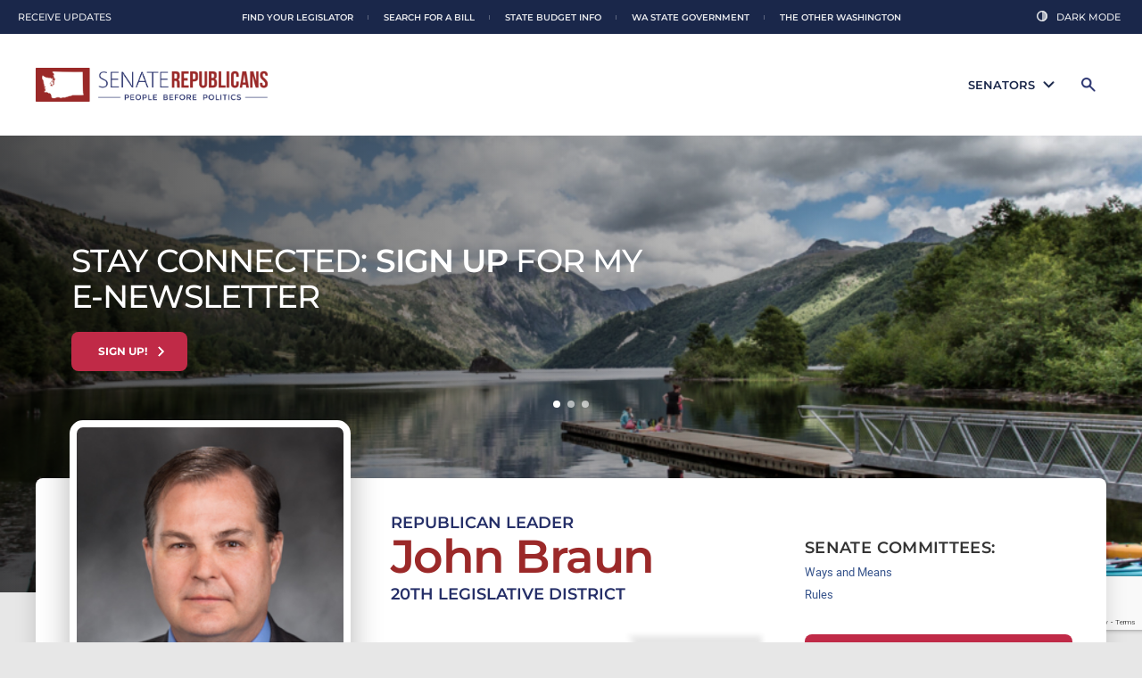

--- FILE ---
content_type: text/html; charset=UTF-8
request_url: https://johnbraun.src.wastateleg.org/
body_size: 33275
content:
<!DOCTYPE html>
<!--[if IE 7]>
<html class="ie ie7" lang="en-US" prefix="og: http://ogp.me/ns#">
<![endif]-->
<!--[if IE 8]>
<html class="ie ie8" lang="en-US" prefix="og: http://ogp.me/ns#">
<![endif]-->
<!--[if !(IE 7) | !(IE 8)  ]><!-->
<html lang="en-US" prefix="og: http://ogp.me/ns#">
<!--<![endif]-->
<head>
	<meta charset="UTF-8" />
<script type="text/javascript">
/* <![CDATA[ */
var gform;gform||(document.addEventListener("gform_main_scripts_loaded",function(){gform.scriptsLoaded=!0}),document.addEventListener("gform/theme/scripts_loaded",function(){gform.themeScriptsLoaded=!0}),window.addEventListener("DOMContentLoaded",function(){gform.domLoaded=!0}),gform={domLoaded:!1,scriptsLoaded:!1,themeScriptsLoaded:!1,isFormEditor:()=>"function"==typeof InitializeEditor,callIfLoaded:function(o){return!(!gform.domLoaded||!gform.scriptsLoaded||!gform.themeScriptsLoaded&&!gform.isFormEditor()||(gform.isFormEditor()&&console.warn("The use of gform.initializeOnLoaded() is deprecated in the form editor context and will be removed in Gravity Forms 3.1."),o(),0))},initializeOnLoaded:function(o){gform.callIfLoaded(o)||(document.addEventListener("gform_main_scripts_loaded",()=>{gform.scriptsLoaded=!0,gform.callIfLoaded(o)}),document.addEventListener("gform/theme/scripts_loaded",()=>{gform.themeScriptsLoaded=!0,gform.callIfLoaded(o)}),window.addEventListener("DOMContentLoaded",()=>{gform.domLoaded=!0,gform.callIfLoaded(o)}))},hooks:{action:{},filter:{}},addAction:function(o,r,e,t){gform.addHook("action",o,r,e,t)},addFilter:function(o,r,e,t){gform.addHook("filter",o,r,e,t)},doAction:function(o){gform.doHook("action",o,arguments)},applyFilters:function(o){return gform.doHook("filter",o,arguments)},removeAction:function(o,r){gform.removeHook("action",o,r)},removeFilter:function(o,r,e){gform.removeHook("filter",o,r,e)},addHook:function(o,r,e,t,n){null==gform.hooks[o][r]&&(gform.hooks[o][r]=[]);var d=gform.hooks[o][r];null==n&&(n=r+"_"+d.length),gform.hooks[o][r].push({tag:n,callable:e,priority:t=null==t?10:t})},doHook:function(r,o,e){var t;if(e=Array.prototype.slice.call(e,1),null!=gform.hooks[r][o]&&((o=gform.hooks[r][o]).sort(function(o,r){return o.priority-r.priority}),o.forEach(function(o){"function"!=typeof(t=o.callable)&&(t=window[t]),"action"==r?t.apply(null,e):e[0]=t.apply(null,e)})),"filter"==r)return e[0]},removeHook:function(o,r,t,n){var e;null!=gform.hooks[o][r]&&(e=(e=gform.hooks[o][r]).filter(function(o,r,e){return!!(null!=n&&n!=o.tag||null!=t&&t!=o.priority)}),gform.hooks[o][r]=e)}});
/* ]]> */
</script>

	<meta name="viewport" content="width=device-width" />
	<title>Home - John Braun</title>
<link data-rocket-prefetch href="https://www.gstatic.com" rel="dns-prefetch">
<link data-rocket-prefetch href="https://www.googletagmanager.com" rel="dns-prefetch">
<link data-rocket-prefetch href="https://fonts.googleapis.com" rel="dns-prefetch">
<link data-rocket-prefetch href="https://maxcdn.bootstrapcdn.com" rel="dns-prefetch">
<link data-rocket-prefetch href="https://cdnjs.cloudflare.com" rel="dns-prefetch">
<link data-rocket-prefetch href="https://code.jquery.com" rel="dns-prefetch">
<link data-rocket-prefetch href="https://src.wastateleg.org" rel="dns-prefetch">
<link data-rocket-prefetch href="https://www.google.com" rel="dns-prefetch">
<link data-rocket-preload as="style" href="https://fonts.googleapis.com/css?family=Open%20Sans%3A400italic%2C700italic%2C400%2C700&#038;subset=latin%2Clatin-ext&#038;display=swap" rel="preload">
<link href="https://fonts.googleapis.com/css?family=Open%20Sans%3A400italic%2C700italic%2C400%2C700&#038;subset=latin%2Clatin-ext&#038;display=swap" media="print" onload="this.media=&#039;all&#039;" rel="stylesheet">
<noscript data-wpr-hosted-gf-parameters=""><link rel="stylesheet" href="https://fonts.googleapis.com/css?family=Open%20Sans%3A400italic%2C700italic%2C400%2C700&#038;subset=latin%2Clatin-ext&#038;display=swap"></noscript><link rel="preload" data-rocket-preload as="image" href="https://johnbraun.src.wastateleg.org/wp-content/uploads/sites/16/2025/06/EITD-POD-EP206-The-Elephant-in-the-Dome-Podcast-Ari-Hoffman-of-KVI-visits.00_00_21_20.Still001_1500x400_acf_cropped.png" fetchpriority="high">
	<link rel="profile" href="https://gmpg.org/xfn/11" />
	<link rel="pingback" href="" />
		<!--[if lt IE 9]>
	<script src="https://johnbraun.src.wastateleg.org/wp-content/themes/senator/js/html5.js" type="text/javascript"></script>
	<![endif]-->
	<meta name='robots' content='max-image-preview:large' />
<meta name="dlm-version" content="5.1.6">
<!-- This site is optimized with the Yoast SEO Premium plugin v4.5 - https://yoast.com/wordpress/plugins/seo/ -->
<meta name="description" content="Learn more about Sen. John Braun and his work on behalf of the citizens of the Washington&#039;s 20th Legislative District and all Washingtonians."/>
<meta name="robots" content="noodp"/>
<link rel="canonical" href="https://johnbraun.src.wastateleg.org/" />
<meta property="og:locale" content="en_US" />
<meta property="og:type" content="website" />
<meta property="og:title" content="Home - John Braun" />
<meta property="og:description" content="Learn more about Sen. John Braun and his work on behalf of the citizens of the Washington&#039;s 20th Legislative District and all Washingtonians." />
<meta property="og:url" content="https://johnbraun.src.wastateleg.org/" />
<meta property="og:site_name" content="John Braun" />
<meta property="DC.date.issued" content="2014-10-02T15:24:42-08:00" />
<script type='application/ld+json'>{"@context":"http:\/\/schema.org","@type":"WebSite","@id":"#website","url":"https:\/\/johnbraun.src.wastateleg.org\/","name":"John Braun","potentialAction":{"@type":"SearchAction","target":"https:\/\/johnbraun.src.wastateleg.org\/?s={search_term_string}","query-input":"required name=search_term_string"}}</script>
<!-- / Yoast SEO Premium plugin. -->

<link rel='dns-prefetch' href='//code.jquery.com' />
<link rel='dns-prefetch' href='//cdnjs.cloudflare.com' />
<link rel='dns-prefetch' href='//www.google.com' />
<link rel='dns-prefetch' href='//www.googletagmanager.com' />
<link rel='dns-prefetch' href='//maxcdn.bootstrapcdn.com' />
<link rel='dns-prefetch' href='//fonts.googleapis.com' />
<link href='https://fonts.gstatic.com' crossorigin rel='preconnect' />
<link rel="alternate" title="oEmbed (JSON)" type="application/json+oembed" href="https://johnbraun.src.wastateleg.org/wp-json/oembed/1.0/embed?url=https%3A%2F%2Fjohnbraun.src.wastateleg.org%2F" />
<link rel="alternate" title="oEmbed (XML)" type="text/xml+oembed" href="https://johnbraun.src.wastateleg.org/wp-json/oembed/1.0/embed?url=https%3A%2F%2Fjohnbraun.src.wastateleg.org%2F&#038;format=xml" />
		<!-- This site uses the Google Analytics by ExactMetrics plugin v8.11.1 - Using Analytics tracking - https://www.exactmetrics.com/ -->
							<script src="//www.googletagmanager.com/gtag/js?id=G-LLJ76B8G42"  data-cfasync="false" data-wpfc-render="false" type="text/javascript" async></script>
			<script data-cfasync="false" data-wpfc-render="false" type="text/javascript">
				var em_version = '8.11.1';
				var em_track_user = true;
				var em_no_track_reason = '';
								var ExactMetricsDefaultLocations = {"page_location":"https:\/\/johnbraun.src.wastateleg.org\/"};
								ExactMetricsDefaultLocations.page_location = window.location.href;
								if ( typeof ExactMetricsPrivacyGuardFilter === 'function' ) {
					var ExactMetricsLocations = (typeof ExactMetricsExcludeQuery === 'object') ? ExactMetricsPrivacyGuardFilter( ExactMetricsExcludeQuery ) : ExactMetricsPrivacyGuardFilter( ExactMetricsDefaultLocations );
				} else {
					var ExactMetricsLocations = (typeof ExactMetricsExcludeQuery === 'object') ? ExactMetricsExcludeQuery : ExactMetricsDefaultLocations;
				}

								var disableStrs = [
										'ga-disable-G-LLJ76B8G42',
									];

				/* Function to detect opted out users */
				function __gtagTrackerIsOptedOut() {
					for (var index = 0; index < disableStrs.length; index++) {
						if (document.cookie.indexOf(disableStrs[index] + '=true') > -1) {
							return true;
						}
					}

					return false;
				}

				/* Disable tracking if the opt-out cookie exists. */
				if (__gtagTrackerIsOptedOut()) {
					for (var index = 0; index < disableStrs.length; index++) {
						window[disableStrs[index]] = true;
					}
				}

				/* Opt-out function */
				function __gtagTrackerOptout() {
					for (var index = 0; index < disableStrs.length; index++) {
						document.cookie = disableStrs[index] + '=true; expires=Thu, 31 Dec 2099 23:59:59 UTC; path=/';
						window[disableStrs[index]] = true;
					}
				}

				if ('undefined' === typeof gaOptout) {
					function gaOptout() {
						__gtagTrackerOptout();
					}
				}
								window.dataLayer = window.dataLayer || [];

				window.ExactMetricsDualTracker = {
					helpers: {},
					trackers: {},
				};
				if (em_track_user) {
					function __gtagDataLayer() {
						dataLayer.push(arguments);
					}

					function __gtagTracker(type, name, parameters) {
						if (!parameters) {
							parameters = {};
						}

						if (parameters.send_to) {
							__gtagDataLayer.apply(null, arguments);
							return;
						}

						if (type === 'event') {
														parameters.send_to = exactmetrics_frontend.v4_id;
							var hookName = name;
							if (typeof parameters['event_category'] !== 'undefined') {
								hookName = parameters['event_category'] + ':' + name;
							}

							if (typeof ExactMetricsDualTracker.trackers[hookName] !== 'undefined') {
								ExactMetricsDualTracker.trackers[hookName](parameters);
							} else {
								__gtagDataLayer('event', name, parameters);
							}
							
						} else {
							__gtagDataLayer.apply(null, arguments);
						}
					}

					__gtagTracker('js', new Date());
					__gtagTracker('set', {
						'developer_id.dNDMyYj': true,
											});
					if ( ExactMetricsLocations.page_location ) {
						__gtagTracker('set', ExactMetricsLocations);
					}
										__gtagTracker('config', 'G-LLJ76B8G42', {"forceSSL":"true"} );
										window.gtag = __gtagTracker;										(function () {
						/* https://developers.google.com/analytics/devguides/collection/analyticsjs/ */
						/* ga and __gaTracker compatibility shim. */
						var noopfn = function () {
							return null;
						};
						var newtracker = function () {
							return new Tracker();
						};
						var Tracker = function () {
							return null;
						};
						var p = Tracker.prototype;
						p.get = noopfn;
						p.set = noopfn;
						p.send = function () {
							var args = Array.prototype.slice.call(arguments);
							args.unshift('send');
							__gaTracker.apply(null, args);
						};
						var __gaTracker = function () {
							var len = arguments.length;
							if (len === 0) {
								return;
							}
							var f = arguments[len - 1];
							if (typeof f !== 'object' || f === null || typeof f.hitCallback !== 'function') {
								if ('send' === arguments[0]) {
									var hitConverted, hitObject = false, action;
									if ('event' === arguments[1]) {
										if ('undefined' !== typeof arguments[3]) {
											hitObject = {
												'eventAction': arguments[3],
												'eventCategory': arguments[2],
												'eventLabel': arguments[4],
												'value': arguments[5] ? arguments[5] : 1,
											}
										}
									}
									if ('pageview' === arguments[1]) {
										if ('undefined' !== typeof arguments[2]) {
											hitObject = {
												'eventAction': 'page_view',
												'page_path': arguments[2],
											}
										}
									}
									if (typeof arguments[2] === 'object') {
										hitObject = arguments[2];
									}
									if (typeof arguments[5] === 'object') {
										Object.assign(hitObject, arguments[5]);
									}
									if ('undefined' !== typeof arguments[1].hitType) {
										hitObject = arguments[1];
										if ('pageview' === hitObject.hitType) {
											hitObject.eventAction = 'page_view';
										}
									}
									if (hitObject) {
										action = 'timing' === arguments[1].hitType ? 'timing_complete' : hitObject.eventAction;
										hitConverted = mapArgs(hitObject);
										__gtagTracker('event', action, hitConverted);
									}
								}
								return;
							}

							function mapArgs(args) {
								var arg, hit = {};
								var gaMap = {
									'eventCategory': 'event_category',
									'eventAction': 'event_action',
									'eventLabel': 'event_label',
									'eventValue': 'event_value',
									'nonInteraction': 'non_interaction',
									'timingCategory': 'event_category',
									'timingVar': 'name',
									'timingValue': 'value',
									'timingLabel': 'event_label',
									'page': 'page_path',
									'location': 'page_location',
									'title': 'page_title',
									'referrer' : 'page_referrer',
								};
								for (arg in args) {
																		if (!(!args.hasOwnProperty(arg) || !gaMap.hasOwnProperty(arg))) {
										hit[gaMap[arg]] = args[arg];
									} else {
										hit[arg] = args[arg];
									}
								}
								return hit;
							}

							try {
								f.hitCallback();
							} catch (ex) {
							}
						};
						__gaTracker.create = newtracker;
						__gaTracker.getByName = newtracker;
						__gaTracker.getAll = function () {
							return [];
						};
						__gaTracker.remove = noopfn;
						__gaTracker.loaded = true;
						window['__gaTracker'] = __gaTracker;
					})();
									} else {
										console.log("");
					(function () {
						function __gtagTracker() {
							return null;
						}

						window['__gtagTracker'] = __gtagTracker;
						window['gtag'] = __gtagTracker;
					})();
									}
			</script>
							<!-- / Google Analytics by ExactMetrics -->
		<style id='wp-img-auto-sizes-contain-inline-css' type='text/css'>
img:is([sizes=auto i],[sizes^="auto," i]){contain-intrinsic-size:3000px 1500px}
/*# sourceURL=wp-img-auto-sizes-contain-inline-css */
</style>
<link rel='stylesheet' id='wp-block-library-css' href='https://johnbraun.src.wastateleg.org/wp-includes/css/dist/block-library/style.min.css?ver=6.9' type='text/css' media='all' />
<style id='global-styles-inline-css' type='text/css'>
:root{--wp--preset--aspect-ratio--square: 1;--wp--preset--aspect-ratio--4-3: 4/3;--wp--preset--aspect-ratio--3-4: 3/4;--wp--preset--aspect-ratio--3-2: 3/2;--wp--preset--aspect-ratio--2-3: 2/3;--wp--preset--aspect-ratio--16-9: 16/9;--wp--preset--aspect-ratio--9-16: 9/16;--wp--preset--color--black: #000000;--wp--preset--color--cyan-bluish-gray: #abb8c3;--wp--preset--color--white: #ffffff;--wp--preset--color--pale-pink: #f78da7;--wp--preset--color--vivid-red: #cf2e2e;--wp--preset--color--luminous-vivid-orange: #ff6900;--wp--preset--color--luminous-vivid-amber: #fcb900;--wp--preset--color--light-green-cyan: #7bdcb5;--wp--preset--color--vivid-green-cyan: #00d084;--wp--preset--color--pale-cyan-blue: #8ed1fc;--wp--preset--color--vivid-cyan-blue: #0693e3;--wp--preset--color--vivid-purple: #9b51e0;--wp--preset--gradient--vivid-cyan-blue-to-vivid-purple: linear-gradient(135deg,rgb(6,147,227) 0%,rgb(155,81,224) 100%);--wp--preset--gradient--light-green-cyan-to-vivid-green-cyan: linear-gradient(135deg,rgb(122,220,180) 0%,rgb(0,208,130) 100%);--wp--preset--gradient--luminous-vivid-amber-to-luminous-vivid-orange: linear-gradient(135deg,rgb(252,185,0) 0%,rgb(255,105,0) 100%);--wp--preset--gradient--luminous-vivid-orange-to-vivid-red: linear-gradient(135deg,rgb(255,105,0) 0%,rgb(207,46,46) 100%);--wp--preset--gradient--very-light-gray-to-cyan-bluish-gray: linear-gradient(135deg,rgb(238,238,238) 0%,rgb(169,184,195) 100%);--wp--preset--gradient--cool-to-warm-spectrum: linear-gradient(135deg,rgb(74,234,220) 0%,rgb(151,120,209) 20%,rgb(207,42,186) 40%,rgb(238,44,130) 60%,rgb(251,105,98) 80%,rgb(254,248,76) 100%);--wp--preset--gradient--blush-light-purple: linear-gradient(135deg,rgb(255,206,236) 0%,rgb(152,150,240) 100%);--wp--preset--gradient--blush-bordeaux: linear-gradient(135deg,rgb(254,205,165) 0%,rgb(254,45,45) 50%,rgb(107,0,62) 100%);--wp--preset--gradient--luminous-dusk: linear-gradient(135deg,rgb(255,203,112) 0%,rgb(199,81,192) 50%,rgb(65,88,208) 100%);--wp--preset--gradient--pale-ocean: linear-gradient(135deg,rgb(255,245,203) 0%,rgb(182,227,212) 50%,rgb(51,167,181) 100%);--wp--preset--gradient--electric-grass: linear-gradient(135deg,rgb(202,248,128) 0%,rgb(113,206,126) 100%);--wp--preset--gradient--midnight: linear-gradient(135deg,rgb(2,3,129) 0%,rgb(40,116,252) 100%);--wp--preset--font-size--small: 13px;--wp--preset--font-size--medium: 20px;--wp--preset--font-size--large: 36px;--wp--preset--font-size--x-large: 42px;--wp--preset--spacing--20: 0.44rem;--wp--preset--spacing--30: 0.67rem;--wp--preset--spacing--40: 1rem;--wp--preset--spacing--50: 1.5rem;--wp--preset--spacing--60: 2.25rem;--wp--preset--spacing--70: 3.38rem;--wp--preset--spacing--80: 5.06rem;--wp--preset--shadow--natural: 6px 6px 9px rgba(0, 0, 0, 0.2);--wp--preset--shadow--deep: 12px 12px 50px rgba(0, 0, 0, 0.4);--wp--preset--shadow--sharp: 6px 6px 0px rgba(0, 0, 0, 0.2);--wp--preset--shadow--outlined: 6px 6px 0px -3px rgb(255, 255, 255), 6px 6px rgb(0, 0, 0);--wp--preset--shadow--crisp: 6px 6px 0px rgb(0, 0, 0);}:where(.is-layout-flex){gap: 0.5em;}:where(.is-layout-grid){gap: 0.5em;}body .is-layout-flex{display: flex;}.is-layout-flex{flex-wrap: wrap;align-items: center;}.is-layout-flex > :is(*, div){margin: 0;}body .is-layout-grid{display: grid;}.is-layout-grid > :is(*, div){margin: 0;}:where(.wp-block-columns.is-layout-flex){gap: 2em;}:where(.wp-block-columns.is-layout-grid){gap: 2em;}:where(.wp-block-post-template.is-layout-flex){gap: 1.25em;}:where(.wp-block-post-template.is-layout-grid){gap: 1.25em;}.has-black-color{color: var(--wp--preset--color--black) !important;}.has-cyan-bluish-gray-color{color: var(--wp--preset--color--cyan-bluish-gray) !important;}.has-white-color{color: var(--wp--preset--color--white) !important;}.has-pale-pink-color{color: var(--wp--preset--color--pale-pink) !important;}.has-vivid-red-color{color: var(--wp--preset--color--vivid-red) !important;}.has-luminous-vivid-orange-color{color: var(--wp--preset--color--luminous-vivid-orange) !important;}.has-luminous-vivid-amber-color{color: var(--wp--preset--color--luminous-vivid-amber) !important;}.has-light-green-cyan-color{color: var(--wp--preset--color--light-green-cyan) !important;}.has-vivid-green-cyan-color{color: var(--wp--preset--color--vivid-green-cyan) !important;}.has-pale-cyan-blue-color{color: var(--wp--preset--color--pale-cyan-blue) !important;}.has-vivid-cyan-blue-color{color: var(--wp--preset--color--vivid-cyan-blue) !important;}.has-vivid-purple-color{color: var(--wp--preset--color--vivid-purple) !important;}.has-black-background-color{background-color: var(--wp--preset--color--black) !important;}.has-cyan-bluish-gray-background-color{background-color: var(--wp--preset--color--cyan-bluish-gray) !important;}.has-white-background-color{background-color: var(--wp--preset--color--white) !important;}.has-pale-pink-background-color{background-color: var(--wp--preset--color--pale-pink) !important;}.has-vivid-red-background-color{background-color: var(--wp--preset--color--vivid-red) !important;}.has-luminous-vivid-orange-background-color{background-color: var(--wp--preset--color--luminous-vivid-orange) !important;}.has-luminous-vivid-amber-background-color{background-color: var(--wp--preset--color--luminous-vivid-amber) !important;}.has-light-green-cyan-background-color{background-color: var(--wp--preset--color--light-green-cyan) !important;}.has-vivid-green-cyan-background-color{background-color: var(--wp--preset--color--vivid-green-cyan) !important;}.has-pale-cyan-blue-background-color{background-color: var(--wp--preset--color--pale-cyan-blue) !important;}.has-vivid-cyan-blue-background-color{background-color: var(--wp--preset--color--vivid-cyan-blue) !important;}.has-vivid-purple-background-color{background-color: var(--wp--preset--color--vivid-purple) !important;}.has-black-border-color{border-color: var(--wp--preset--color--black) !important;}.has-cyan-bluish-gray-border-color{border-color: var(--wp--preset--color--cyan-bluish-gray) !important;}.has-white-border-color{border-color: var(--wp--preset--color--white) !important;}.has-pale-pink-border-color{border-color: var(--wp--preset--color--pale-pink) !important;}.has-vivid-red-border-color{border-color: var(--wp--preset--color--vivid-red) !important;}.has-luminous-vivid-orange-border-color{border-color: var(--wp--preset--color--luminous-vivid-orange) !important;}.has-luminous-vivid-amber-border-color{border-color: var(--wp--preset--color--luminous-vivid-amber) !important;}.has-light-green-cyan-border-color{border-color: var(--wp--preset--color--light-green-cyan) !important;}.has-vivid-green-cyan-border-color{border-color: var(--wp--preset--color--vivid-green-cyan) !important;}.has-pale-cyan-blue-border-color{border-color: var(--wp--preset--color--pale-cyan-blue) !important;}.has-vivid-cyan-blue-border-color{border-color: var(--wp--preset--color--vivid-cyan-blue) !important;}.has-vivid-purple-border-color{border-color: var(--wp--preset--color--vivid-purple) !important;}.has-vivid-cyan-blue-to-vivid-purple-gradient-background{background: var(--wp--preset--gradient--vivid-cyan-blue-to-vivid-purple) !important;}.has-light-green-cyan-to-vivid-green-cyan-gradient-background{background: var(--wp--preset--gradient--light-green-cyan-to-vivid-green-cyan) !important;}.has-luminous-vivid-amber-to-luminous-vivid-orange-gradient-background{background: var(--wp--preset--gradient--luminous-vivid-amber-to-luminous-vivid-orange) !important;}.has-luminous-vivid-orange-to-vivid-red-gradient-background{background: var(--wp--preset--gradient--luminous-vivid-orange-to-vivid-red) !important;}.has-very-light-gray-to-cyan-bluish-gray-gradient-background{background: var(--wp--preset--gradient--very-light-gray-to-cyan-bluish-gray) !important;}.has-cool-to-warm-spectrum-gradient-background{background: var(--wp--preset--gradient--cool-to-warm-spectrum) !important;}.has-blush-light-purple-gradient-background{background: var(--wp--preset--gradient--blush-light-purple) !important;}.has-blush-bordeaux-gradient-background{background: var(--wp--preset--gradient--blush-bordeaux) !important;}.has-luminous-dusk-gradient-background{background: var(--wp--preset--gradient--luminous-dusk) !important;}.has-pale-ocean-gradient-background{background: var(--wp--preset--gradient--pale-ocean) !important;}.has-electric-grass-gradient-background{background: var(--wp--preset--gradient--electric-grass) !important;}.has-midnight-gradient-background{background: var(--wp--preset--gradient--midnight) !important;}.has-small-font-size{font-size: var(--wp--preset--font-size--small) !important;}.has-medium-font-size{font-size: var(--wp--preset--font-size--medium) !important;}.has-large-font-size{font-size: var(--wp--preset--font-size--large) !important;}.has-x-large-font-size{font-size: var(--wp--preset--font-size--x-large) !important;}
/*# sourceURL=global-styles-inline-css */
</style>

<style id='classic-theme-styles-inline-css' type='text/css'>
/*! This file is auto-generated */
.wp-block-button__link{color:#fff;background-color:#32373c;border-radius:9999px;box-shadow:none;text-decoration:none;padding:calc(.667em + 2px) calc(1.333em + 2px);font-size:1.125em}.wp-block-file__button{background:#32373c;color:#fff;text-decoration:none}
/*# sourceURL=/wp-includes/css/classic-themes.min.css */
</style>
<link rel='stylesheet' id='wpcdt-public-css-css' href='https://johnbraun.src.wastateleg.org/wp-content/plugins/countdown-timer-ultimate/assets/css/wpcdt-public.css?ver=2.6.9' type='text/css' media='all' />
<link rel='stylesheet' id='cff-css' href='https://johnbraun.src.wastateleg.org/wp-content/plugins/custom-facebook-feed/assets/css/cff-style.min.css?ver=4.3.4' type='text/css' media='all' />
<link rel='stylesheet' id='sb-font-awesome-css' href='https://maxcdn.bootstrapcdn.com/font-awesome/4.7.0/css/font-awesome.min.css?ver=6.9' type='text/css' media='all' />
<link rel='stylesheet' id='senator-swiper-css' href='https://cdnjs.cloudflare.com/ajax/libs/Swiper/4.0.7/css/swiper.min.css?ver=6.9' type='text/css' media='all' />

<link rel='stylesheet' id='shared-style-css' href='https://johnbraun.src.wastateleg.org/wp-content/themes/republican-2023/shared-styles.css?ver=6.9' type='text/css' media='all' />
<link rel='stylesheet' id='senator-style-css' href='https://johnbraun.src.wastateleg.org/wp-content/themes/senator/style.css?ver=1.05' type='text/css' media='all' />
<link rel='stylesheet' id='wp-pagenavi-css' href='https://johnbraun.src.wastateleg.org/wp-content/plugins/wp-pagenavi/pagenavi-css.css?ver=2.70' type='text/css' media='all' />
<script type="text/javascript" src="https://johnbraun.src.wastateleg.org/wp-content/plugins/google-analytics-dashboard-for-wp/assets/js/frontend-gtag.js?ver=8.11.1" id="exactmetrics-frontend-script-js" async="async" data-wp-strategy="async"></script>
<script data-cfasync="false" data-wpfc-render="false" type="text/javascript" id='exactmetrics-frontend-script-js-extra'>/* <![CDATA[ */
var exactmetrics_frontend = {"js_events_tracking":"true","download_extensions":"zip,mp3,mpeg,pdf,docx,pptx,xlsx,rar","inbound_paths":"[{\"path\":\"\\\/go\\\/\",\"label\":\"affiliate\"},{\"path\":\"\\\/recommend\\\/\",\"label\":\"affiliate\"}]","home_url":"https:\/\/johnbraun.src.wastateleg.org","hash_tracking":"false","v4_id":"G-LLJ76B8G42"};/* ]]> */
</script>
<script type="text/javascript" src="https://code.jquery.com/jquery-3.5.1.min.js?ver=1.05" id="astound-jquery-js"></script>
<script type="text/javascript" src="https://cdnjs.cloudflare.com/ajax/libs/Swiper/4.0.7/js/swiper.min.js?ver=6.9" id="senator-gsap-js"></script>
<script type="text/javascript" src="https://johnbraun.src.wastateleg.org/wp-content/themes/senator/js/headroom.min.js?ver=6.9" id="senator-headroom-js-js"></script>
<script type="text/javascript" src="https://johnbraun.src.wastateleg.org/wp-content/themes/senator/js/global.js?ver=6.9" id="senator-global-js-js"></script>

<!-- Google tag (gtag.js) snippet added by Site Kit -->
<!-- Google Analytics snippet added by Site Kit -->
<script type="text/javascript" src="https://www.googletagmanager.com/gtag/js?id=GT-M6XHT2G" id="google_gtagjs-js" async></script>
<script type="text/javascript" id="google_gtagjs-js-after">
/* <![CDATA[ */
window.dataLayer = window.dataLayer || [];function gtag(){dataLayer.push(arguments);}
gtag("set","linker",{"domains":["johnbraun.src.wastateleg.org"]});
gtag("js", new Date());
gtag("set", "developer_id.dZTNiMT", true);
gtag("config", "GT-M6XHT2G");
 window._googlesitekit = window._googlesitekit || {}; window._googlesitekit.throttledEvents = []; window._googlesitekit.gtagEvent = (name, data) => { var key = JSON.stringify( { name, data } ); if ( !! window._googlesitekit.throttledEvents[ key ] ) { return; } window._googlesitekit.throttledEvents[ key ] = true; setTimeout( () => { delete window._googlesitekit.throttledEvents[ key ]; }, 5 ); gtag( "event", name, { ...data, event_source: "site-kit" } ); }; 
//# sourceURL=google_gtagjs-js-after
/* ]]> */
</script>
<link rel="https://api.w.org/" href="https://johnbraun.src.wastateleg.org/wp-json/" /><link rel="alternate" title="JSON" type="application/json" href="https://johnbraun.src.wastateleg.org/wp-json/wp/v2/pages/12" /><link rel="EditURI" type="application/rsd+xml" title="RSD" href="https://johnbraun.src.wastateleg.org/xmlrpc.php?rsd" />
<link rel='shortlink' href='https://johnbraun.src.wastateleg.org/' />
<meta name="cdp-version" content="1.5.0" /><meta name="generator" content="Site Kit by Google 1.170.0" />            <script type="text/javascript"><!--
                                function powerpress_pinw(pinw_url){window.open(pinw_url, 'PowerPressPlayer','toolbar=0,status=0,resizable=1,width=460,height=320');	return false;}
                //-->

                // tabnab protection
                window.addEventListener('load', function () {
                    // make all links have rel="noopener noreferrer"
                    document.querySelectorAll('a[target="_blank"]').forEach(link => {
                        link.setAttribute('rel', 'noopener noreferrer');
                    });
                });
            </script>
            <script src='https://src.wastateleg.org/?dm=427a4f3c5e1b686789b43499342e62e7&amp;action=load&amp;blogid=16&amp;siteid=1&amp;t=1514763224&amp;back=https%3A%2F%2Fjohnbraun.src.wastateleg.org%2F' type='text/javascript'></script>	<script src="https://johnbraun.src.wastateleg.org/wp-content/themes/senator/js/html5.js" type="text/javascript"></script>
	<script src="https://johnbraun.src.wastateleg.org/wp-content/themes/senator/js/css_browser_selector.js" type="text/javascript"></script>
	<script src="https://johnbraun.src.wastateleg.org/wp-content/themes/senator/js/purl.js" type="text/javascript"></script>
	<link rel="stylesheet" href="https://johnbraun.src.wastateleg.org/wp-content/themes/senator/responsive.css" type="text/css" media="all">
	<link rel="stylesheet" href="https://johnbraun.src.wastateleg.org/wp-content/themes/senator/css/print.css" type="text/css" media="all">
	
		
			<link href="https://johnbraun.src.wastateleg.org/wp-content/themes/senator/images/src-favicon.png" type="image/png" rel="icon" />
	<link rel='stylesheet' id='gforms_reset_css-css' href='https://johnbraun.src.wastateleg.org/wp-content/plugins/gravityforms/legacy/css/formreset.min.css?ver=2.9.26' type='text/css' media='all' />
<link rel='stylesheet' id='gforms_formsmain_css-css' href='https://johnbraun.src.wastateleg.org/wp-content/plugins/gravityforms/legacy/css/formsmain.min.css?ver=2.9.26' type='text/css' media='all' />
<link rel='stylesheet' id='gforms_ready_class_css-css' href='https://johnbraun.src.wastateleg.org/wp-content/plugins/gravityforms/legacy/css/readyclass.min.css?ver=2.9.26' type='text/css' media='all' />
<link rel='stylesheet' id='gforms_browsers_css-css' href='https://johnbraun.src.wastateleg.org/wp-content/plugins/gravityforms/legacy/css/browsers.min.css?ver=2.9.26' type='text/css' media='all' />
<style id="rocket-lazyrender-inline-css">[data-wpr-lazyrender] {content-visibility: auto;}</style><meta name="generator" content="WP Rocket 3.20.3" data-wpr-features="wpr_preconnect_external_domains wpr_automatic_lazy_rendering wpr_oci wpr_preload_links wpr_desktop" /></head>
<body class="home wp-singular page-template page-template-page-templates page-template-front-page page-template-page-templatesfront-page-php page page-id-12 wp-theme-senator full-width template-front-page custom-font-enabled" layout="profile" color="red" blog-id="16">


<div  id="site-container-wrap">
	<div  id="site-container">
		<header >
			<div id="senator-dropdown-list">
			<li class="menu-item senator-menu-item" full-name="Matt Boehnke" first-name="Matt" last-name="Boehnke"><a href="https://mattboehnke.src.wastateleg.org/"><span class="menu-senator-photo" style="background-image: url('https://johnbraun.src.wastateleg.org/wp-content/uploads/sites/61/2023/11/Sen-Boehnke_Matt-2023_300x300-150x150.jpg');"></span>Matt Boehnke</a></li>
			<li class="menu-item senator-menu-item" full-name="John Braun" first-name="John" last-name="Braun"><a href="https://johnbraun.src.wastateleg.org/"><span class="menu-senator-photo" style="background-image: url('https://johnbraun.src.wastateleg.org/wp-content/uploads/sites/16/2023/11/Sen-Braun_John-2023_300x300-150x150.jpg');"></span>John Braun</a></li>
			<li class="menu-item senator-menu-item" full-name="Leonard Christian" first-name="Leonard" last-name="Christian"><a href="https://leonardchristian.src.wastateleg.org/"><span class="menu-senator-photo" style="background-image: url('https://johnbraun.src.wastateleg.org/wp-content/uploads/sites/65/2024/12/Rep-Christian_Leonard-2023_300x300-150x150.jpg');"></span>Leonard Christian</a></li>
			<li class="menu-item senator-menu-item" full-name="Perry Dozier" first-name="Perry" last-name="Dozier"><a href="https://perrydozier.src.wastateleg.org/"><span class="menu-senator-photo" style="background-image: url('https://johnbraun.src.wastateleg.org/wp-content/uploads/sites/53/2023/11/Sen-Dozier_Perry-2023_300x300-150x150.jpg');"></span>Perry Dozier</a></li>
			<li class="menu-item senator-menu-item" full-name="Phil Fortunato" first-name="Phil" last-name="Fortunato"><a href="https://philfortunato.src.wastateleg.org/"><span class="menu-senator-photo" style="background-image: url('https://johnbraun.src.wastateleg.org/wp-content/uploads/sites/46/2023/11/Sen-Fortunato_Phil-2023_300x300-150x150.jpg');"></span>Phil Fortunato</a></li>
			<li class="menu-item senator-menu-item" full-name="Chris Gildon" first-name="Chris" last-name="Gildon"><a href="https://chrisgildon.src.wastateleg.org/"><span class="menu-senator-photo" style="background-image: url('https://johnbraun.src.wastateleg.org/wp-content/uploads/sites/51/2025/01/Sen-Gildon_Chris-2025_300x300-150x150.jpg');"></span>Chris Gildon</a></li>
			<li class="menu-item senator-menu-item" full-name="Keith Goehner" first-name="Keith" last-name="Goehner"><a href="https://keithgoehner.src.wastateleg.org/"><span class="menu-senator-photo" style="background-image: url('https://johnbraun.src.wastateleg.org/wp-content/uploads/sites/67/2025/02/Sen-Goehner_Keith-2025_900x1200-150x150.jpg');"></span>Keith Goehner</a></li>
			<li class="menu-item senator-menu-item" full-name="Paul Harris" first-name="Paul" last-name="Harris"><a href="https://paulharris.src.wastateleg.org/"><span class="menu-senator-photo" style="background-image: url('https://johnbraun.src.wastateleg.org/wp-content/uploads/sites/66/2025/01/Sen-Harris_Paul-2025_300x300-150x150.jpg');"></span>Paul Harris</a></li>
			<li class="menu-item senator-menu-item" full-name="Jeff Holy" first-name="Jeff" last-name="Holy"><a href="https://jeffholy.src.wastateleg.org/"><span class="menu-senator-photo" style="background-image: url('https://johnbraun.src.wastateleg.org/wp-content/uploads/sites/49/2025/01/holy-150x150.jpg');"></span>Jeff Holy</a></li>
			<li class="menu-item senator-menu-item" full-name="Curtis King" first-name="Curtis" last-name="King"><a href="https://curtisking.src.wastateleg.org/"><span class="menu-senator-photo" style="background-image: url('https://johnbraun.src.wastateleg.org/wp-content/uploads/sites/24/2023/11/Sen-King_Curtis-2023_300x300-150x150.jpg');"></span>Curtis King</a></li>
			<li class="menu-item senator-menu-item" full-name="Drew MacEwen" first-name="Drew" last-name="MacEwen"><a href="https://drewmacewen.src.wastateleg.org/"><span class="menu-senator-photo" style="background-image: url('https://johnbraun.src.wastateleg.org/wp-content/uploads/sites/62/2023/11/Sen-MacEwen_Drew-2023_300x300-150x150.jpg');"></span>Drew MacEwen</a></li>
			<li class="menu-item senator-menu-item" full-name="Jim McCune" first-name="Jim" last-name="McCune"><a href="https://jimmccune.src.wastateleg.org/"><span class="menu-senator-photo" style="background-image: url('https://johnbraun.src.wastateleg.org/wp-content/uploads/sites/56/2023/11/Sen-McCune_Jim-2023_300x300-150x150.jpg');"></span>Jim McCune</a></li>
			<li class="menu-item senator-menu-item" full-name="Ron Muzzall" first-name="Ron" last-name="Muzzall"><a href="https://ronmuzzall.src.wastateleg.org/"><span class="menu-senator-photo" style="background-image: url('https://johnbraun.src.wastateleg.org/wp-content/uploads/sites/50/2023/11/Sen-Muzzall_Ron-2023_300x300-150x150.jpg');"></span>Ron Muzzall</a></li>
			<li class="menu-item senator-menu-item" full-name="Mark Schoesler" first-name="Mark" last-name="Schoesler"><a href="https://markschoesler.src.wastateleg.org/"><span class="menu-senator-photo" style="background-image: url('https://johnbraun.src.wastateleg.org/wp-content/uploads/sites/12/2023/11/Sen-Schoesler_Mark-2023_300x300-150x150.jpg');"></span>Mark Schoesler</a></li>
			<li class="menu-item senator-menu-item" full-name="Shelly Short" first-name="Shelly" last-name="Short"><a href="https://shellyshort.src.wastateleg.org/"><span class="menu-senator-photo" style="background-image: url('https://johnbraun.src.wastateleg.org/wp-content/uploads/sites/47/2023/11/Sen-Short_Shelly-2023_300x300-150x150.jpg');"></span>Shelly Short</a></li>
			<li class="menu-item senator-menu-item" full-name="Nikki Torres" first-name="Nikki" last-name="Torres"><a href="https://nikkitorres.src.wastateleg.org/"><span class="menu-senator-photo" style="background-image: url('https://johnbraun.src.wastateleg.org/wp-content/uploads/sites/63/2023/11/Sen-Torres-Nikki-2023_300x300-150x150.jpg');"></span>Nikki Torres</a></li>
			<li class="menu-item senator-menu-item" full-name="Keith Wagoner" first-name="Keith" last-name="Wagoner"><a href="https://keithwagoner.src.wastateleg.org/"><span class="menu-senator-photo" style="background-image: url('https://johnbraun.src.wastateleg.org/wp-content/uploads/sites/48/2023/11/Sen-Wagoner_Keith-2023_300x300-150x150.jpg');"></span>Keith Wagoner</a></li>
			<li class="menu-item senator-menu-item" full-name="Judy Warnick" first-name="Judy" last-name="Warnick"><a href="https://judywarnick.src.wastateleg.org/"><span class="menu-senator-photo" style="background-image: url('https://johnbraun.src.wastateleg.org/wp-content/uploads/sites/35/2023/11/Sen-Warnick_Judy-2023_300x300-150x150.jpg');"></span>Judy Warnick</a></li>
			<li class="menu-item senator-menu-item" full-name="Jeff Wilson" first-name="Jeff" last-name="Wilson"><a href="https://jeffwilson.src.wastateleg.org/"><span class="menu-senator-photo" style="background-image: url('https://johnbraun.src.wastateleg.org/wp-content/uploads/sites/55/2023/11/Sen-Wilson_Jeff-2023_300x300-150x150.jpg');"></span>Jeff Wilson</a></li>
	</div>
<div id="header-wrap">
	<div class="header-toolbar">
		<div class="header-newsletter">
			<a href="https://public.govdelivery.com/accounts/WALEGSRC/subscriber/new?category_id=WALEGSRC_C1&subscription_type=phone" target="_blank">Receive updates</a>
		</div>
		
		<div class="header-toolbar-inner">
			<div id="header-toolbar-carousel">
				<div class="header-toolbar-swiper swiper" id="header-toolbar-swiper">
					<div class="swiper-wrapper">
																					<div class="swiper-slide">
									<a class="toolbar-item" href="https://app.leg.wa.gov/districtfinder/" target="_blank">
										<div class="toolbar-item-icon">
											<img src="https://johnbraun.src.wastateleg.org/wp-content/uploads/2023/08/lt-1.png" width="64" height="64" alt="" />
										</div>
										<div class="toolbar-item-label">
											Find Your Legislator										</div>
									</a>
								</div>
															<div class="swiper-slide">
									<a class="toolbar-item" href="https://apps.leg.wa.gov/billinfo/" target="_blank">
										<div class="toolbar-item-icon">
											<img src="https://johnbraun.src.wastateleg.org/wp-content/uploads/2023/08/lt-2.png" width="64" height="64" alt="" />
										</div>
										<div class="toolbar-item-label">
											Search for a Bill										</div>
									</a>
								</div>
															<div class="swiper-slide">
									<a class="toolbar-item" href="https://fiscal.wa.gov/" target="_blank">
										<div class="toolbar-item-icon">
											<img src="https://johnbraun.src.wastateleg.org/wp-content/uploads/2023/08/lt-4.png" width="96" height="64" alt="" />
										</div>
										<div class="toolbar-item-label">
											State Budget Info										</div>
									</a>
								</div>
															<div class="swiper-slide">
									<a class="toolbar-item" href="https://wa.gov/" target="_blank">
										<div class="toolbar-item-icon">
											<img src="https://johnbraun.src.wastateleg.org/wp-content/uploads/2023/08/leg-tool-wa-gov.png" width="100" height="67" alt="" />
										</div>
										<div class="toolbar-item-label">
											WA State Government										</div>
									</a>
								</div>
															<div class="swiper-slide">
									<a class="toolbar-item" href="https://www.usa.gov/" target="_blank">
										<div class="toolbar-item-icon">
											<img src="https://johnbraun.src.wastateleg.org/wp-content/uploads/2023/08/leg-tool-us-gov.png" width="110" height="67" alt="" />
										</div>
										<div class="toolbar-item-label">
											The Other Washington										</div>
									</a>
								</div>
																		</div>
				</div>
				<div class="swiper-button-next"></div>
				<div class="swiper-button-prev"></div>
			</div>
			
							<div id="header-toolbar-links">
											<a class="toolbar-item" href="https://app.leg.wa.gov/districtfinder/" target="_blank">
							<div class="toolbar-item-icon">
								<img src="https://johnbraun.src.wastateleg.org/wp-content/uploads/2023/08/lt-1.png" width="64" height="64" alt="" />
							</div>
							<div class="toolbar-item-label">
								Find Your Legislator							</div>
						</a>
											<a class="toolbar-item" href="https://apps.leg.wa.gov/billinfo/" target="_blank">
							<div class="toolbar-item-icon">
								<img src="https://johnbraun.src.wastateleg.org/wp-content/uploads/2023/08/lt-2.png" width="64" height="64" alt="" />
							</div>
							<div class="toolbar-item-label">
								Search for a Bill							</div>
						</a>
											<a class="toolbar-item" href="https://fiscal.wa.gov/" target="_blank">
							<div class="toolbar-item-icon">
								<img src="https://johnbraun.src.wastateleg.org/wp-content/uploads/2023/08/lt-4.png" width="96" height="64" alt="" />
							</div>
							<div class="toolbar-item-label">
								State Budget Info							</div>
						</a>
											<a class="toolbar-item" href="https://wa.gov/" target="_blank">
							<div class="toolbar-item-icon">
								<img src="https://johnbraun.src.wastateleg.org/wp-content/uploads/2023/08/leg-tool-wa-gov.png" width="100" height="67" alt="" />
							</div>
							<div class="toolbar-item-label">
								WA State Government							</div>
						</a>
											<a class="toolbar-item" href="https://www.usa.gov/" target="_blank">
							<div class="toolbar-item-icon">
								<img src="https://johnbraun.src.wastateleg.org/wp-content/uploads/2023/08/leg-tool-us-gov.png" width="110" height="67" alt="" />
							</div>
							<div class="toolbar-item-label">
								The Other Washington							</div>
						</a>
									</div>
					</div>
		<div class="header-ada-tools">
			<div id="ada-dark-mode"><span class="ada-dark-mode-icon"></span><span id="ada-dark-mode-label">
									Dark Mode
							</span></div>
		</div>
	</div>
	<div id="header-lower">
		<div id="header-inner">
			<div id="header-left">
				<div id="site-logo">
					<a class="site-title" href="https://src.wastateleg.org/" title="Senate Republican Caucus" rel="home">
						<img id="src-logo-color" src="https://johnbraun.src.wastateleg.org/wp-content/uploads/2023/09/srctagline-logo.png" width="1339" height="200"  alt="Senate Replublicans Caucus Logo" />						<img id="src-logo-white" src="https://johnbraun.src.wastateleg.org/wp-content/uploads/2023/09/srctagline-logo-white.png" width="1339" height="200"  alt="Senate Replublicans Caucus Logo" />					</a>
				</div>
			</div>
			<div id="header-right">
				<div id="header-menu">
					<div class="menu-main-navigation-container"><ul id="menu-main-navigation" class="menu"><li id="menu-item-27" class="menu-item menu-item-type-post_type menu-item-object-page menu-item-has-children menu-item-27"><a href="https://src.wastateleg.org/senators/">Senators</a>
<ul class="sub-menu">
	<li id="menu-item-9186" class="senator-placeholder menu-item menu-item-type-custom menu-item-object-custom menu-item-9186"><a href="#senator-placeholder">Loading&#8230;</a></li>
</ul>
</li>
<li id="menu-item-24595" class="menu-item menu-item-type-post_type menu-item-object-page menu-item-24595"><a href="https://src.wastateleg.org/washington-cant-afford/">WA Can’t Afford It</a></li>
<li id="menu-item-98" class="menu-item menu-item-type-post_type menu-item-object-page menu-item-98"><a href="https://src.wastateleg.org/news/">News</a></li>
<li id="menu-item-24610" class="menu-item menu-item-type-post_type menu-item-object-page menu-item-has-children menu-item-24610"><a href="https://src.wastateleg.org/audio-and-video/">Audio/Video</a>
<ul class="sub-menu">
	<li id="menu-item-24596" class="menu-item menu-item-type-taxonomy menu-item-object-category menu-item-24596"><a href="https://src.wastateleg.org/category/audio-video-news/">Audio/Video News</a></li>
	<li id="menu-item-20517" class="menu-item menu-item-type-post_type menu-item-object-page menu-item-has-children menu-item-20517"><a href="https://src.wastateleg.org/podcasts/">Podcasts</a>
	<ul class="sub-menu">
		<li id="menu-item-20497" class="menu-item menu-item-type-post_type menu-item-object-page menu-item-20497"><a href="https://src.wastateleg.org/elephantinthedome/">The Elephant in the Dome</a></li>
		<li id="menu-item-20496" class="menu-item menu-item-type-post_type menu-item-object-page menu-item-20496"><a href="https://src.wastateleg.org/the-deputies-podcast/">The Deputies Podcast</a></li>
	</ul>
</li>
	<li id="menu-item-19849" class="menu-item menu-item-type-custom menu-item-object-custom menu-item-19849"><a href="https://tvw.org/">TVW</a></li>
</ul>
</li>
<li id="menu-item-4237" class="menu-item menu-item-type-post_type menu-item-object-page menu-item-has-children menu-item-4237"><a href="https://src.wastateleg.org/hot-topics/">Trending</a>
<ul class="sub-menu">
	<li id="menu-item-24397" class="menu-item menu-item-type-post_type menu-item-object-page menu-item-24397"><a href="https://src.wastateleg.org/lives-lost-millions-paid-costly-toll-state-negligence/">Lives Lost, Billions Paid: The Costly Toll of State Negligence</a></li>
	<li id="menu-item-23818" class="menu-item menu-item-type-post_type menu-item-object-page menu-item-23818"><a href="https://src.wastateleg.org/democrat-taxing-timeline/">Democrat Tax-First Timeline</a></li>
	<li id="menu-item-24602" class="menu-item menu-item-type-post_type menu-item-object-page menu-item-24602"><a href="https://src.wastateleg.org/dubious-distinctions/">Dubious Distinctions</a></li>
</ul>
</li>
<li id="menu-item-109" class="menu-item menu-item-type-post_type menu-item-object-page menu-item-109"><a href="https://src.wastateleg.org/contact/">Contact</a></li>
</ul></div>				</div>
				<div id="header-search-toggle"></div>
				<div id="header-menu-toggle">
					<div id="header-menu-toggle-1"></div>
				</div>
			</div>
			<div id="header-search">
								<form id="site-search" method="get" class="searchform" action="https://src.wastateleg.org/search/">
					<div class="form-group">
						<input id="site-search-input" type="text" name="q" value="" placeholder="Search..." class="form-control" />
						<input id="senator-site-id" type="text" name="senator_site_id" value="16" />
						<button title="Search"><span>Search</span></button>
					</div>
				</form>
				<div id="header-search-close"></div>
			</div>
		</div>
	</div>
	<div id="header-progress"></div>
</div>
<div id="mobile-menu">
	<div id="mobile-menu-close"></div>
	
	<div id="mobile-menu-inner">
		<a class="mobile-logo" href="https://src.wastateleg.org/" title="Senate Republican Caucus" rel="home">
			<img src="https://johnbraun.src.wastateleg.org/wp-content/uploads/2023/09/srctagline-logo-white.png" width="1339" height="200"  alt="Senate Replublicans Caucus Logo" />		</a>
		<div id="mobile-nav-search-wrapper">
			<form id="mobile-nav-search" method="get" class="searchform" action="https://src.wastateleg.org/search/">
				<div class="form-group">
					<input id="nav-search-input" type="text" name="q" value="" placeholder="Search..." class="form-control" />
					<button class="btn btn-primary" title="Search"><span>Search</span></button>
				</div>
			</form>
		</div>
		<div id="mobile-nav-menu">
			<div id="mobile-nav-senator-toggle"></div>
			<div class="menu-main-navigation-container"><ul id="menu-main-navigation-1" class="menu"><li class="menu-item menu-item-type-post_type menu-item-object-page menu-item-has-children menu-item-27"><a href="https://src.wastateleg.org/senators/">Senators</a>
<ul class="sub-menu">
	<li class="senator-placeholder menu-item menu-item-type-custom menu-item-object-custom menu-item-9186"><a href="#senator-placeholder">Loading&#8230;</a></li>
</ul>
</li>
<li class="menu-item menu-item-type-post_type menu-item-object-page menu-item-24595"><a href="https://src.wastateleg.org/washington-cant-afford/">WA Can’t Afford It</a></li>
<li class="menu-item menu-item-type-post_type menu-item-object-page menu-item-98"><a href="https://src.wastateleg.org/news/">News</a></li>
<li class="menu-item menu-item-type-post_type menu-item-object-page menu-item-has-children menu-item-24610"><a href="https://src.wastateleg.org/audio-and-video/">Audio/Video</a>
<ul class="sub-menu">
	<li class="menu-item menu-item-type-taxonomy menu-item-object-category menu-item-24596"><a href="https://src.wastateleg.org/category/audio-video-news/">Audio/Video News</a></li>
	<li class="menu-item menu-item-type-post_type menu-item-object-page menu-item-has-children menu-item-20517"><a href="https://src.wastateleg.org/podcasts/">Podcasts</a>
	<ul class="sub-menu">
		<li class="menu-item menu-item-type-post_type menu-item-object-page menu-item-20497"><a href="https://src.wastateleg.org/elephantinthedome/">The Elephant in the Dome</a></li>
		<li class="menu-item menu-item-type-post_type menu-item-object-page menu-item-20496"><a href="https://src.wastateleg.org/the-deputies-podcast/">The Deputies Podcast</a></li>
	</ul>
</li>
	<li class="menu-item menu-item-type-custom menu-item-object-custom menu-item-19849"><a href="https://tvw.org/">TVW</a></li>
</ul>
</li>
<li class="menu-item menu-item-type-post_type menu-item-object-page menu-item-has-children menu-item-4237"><a href="https://src.wastateleg.org/hot-topics/">Trending</a>
<ul class="sub-menu">
	<li class="menu-item menu-item-type-post_type menu-item-object-page menu-item-24397"><a href="https://src.wastateleg.org/lives-lost-millions-paid-costly-toll-state-negligence/">Lives Lost, Billions Paid: The Costly Toll of State Negligence</a></li>
	<li class="menu-item menu-item-type-post_type menu-item-object-page menu-item-23818"><a href="https://src.wastateleg.org/democrat-taxing-timeline/">Democrat Tax-First Timeline</a></li>
	<li class="menu-item menu-item-type-post_type menu-item-object-page menu-item-24602"><a href="https://src.wastateleg.org/dubious-distinctions/">Dubious Distinctions</a></li>
</ul>
</li>
<li class="menu-item menu-item-type-post_type menu-item-object-page menu-item-109"><a href="https://src.wastateleg.org/contact/">Contact</a></li>
</ul></div>		</div>
		<a href="https://public.govdelivery.com/accounts/WALEGSRC/subscriber/new?category_id=WALEGSRC_C1&subscription_type=phone" target="_blank" class="btn-primary mobile-recieve-updates">Receive updates</a>
		<div id="mobile-nav-lower">
			<div id="mobile-nav-site-info">
				&copy; Copyright 2026, Senate Republican Caucus
				<br/><br/>
				415 Irv Newhouse Building<br/>
				Olympia, WA 98504			</div>
			<div id="mobile-nav-site-social">
															<a href="https://www.facebook.com/washingtonsrc" class="social-media facebook" target="_blank" title="Facebook">Facebook</a>
											<a href="https://www.instagram.com/wasenrepublicans/?hl=en" class="social-media instagram" target="_blank" title="Instagram">Instagram</a>
											<a href="https://twitter.com/washingtonsrc" class="social-media x" target="_blank" title="X">X</a>
											<a href="https://www.youtube.com/user/WashingtonSRC" class="social-media youtube" target="_blank" title="Youtube">Youtube</a>
												</div>
		</div>
	</div>
</div>
		</header>
		
					<section  class="home-rotator-section">
	<div class="container">
		<div id="rotator-container">
			<div id="home-rotator-container" class="swiper">
				<div id="home-rotator" class="swiper-wrapper">
											<div class="swiper-slide text-left ">
							<div class="home-rotator-slide-content-wrapper">
								<div class="home-rotator-slide-content">
									<div class="home-rotator-slide-content-inner">
										<div class="home-rotator-title">Stay Connected: <strong>Sign up</strong> for my e-newsletter</div>
																					<a class="btn-primary" href="https://public.govdelivery.com/accounts/WALEGSRCBRAUN/subscriber/new?preferences=true">Sign up!</a>
																			</div>
								</div>
							</div>
							<img src="https://johnbraun.src.wastateleg.org/wp-content/uploads/sites/16/2025/06/20160706_140230ab-scaled_1500x400_acf_cropped.jpg" alt="Slider image" />
							<div class="slider-bg-image" style="background-image: url(https://johnbraun.src.wastateleg.org/wp-content/uploads/sites/16/2025/06/20160706_140230ab-scaled_1500x400_acf_cropped.jpg);"></div>
						</div>
											<div class="swiper-slide text-left ">
							<div class="home-rotator-slide-content-wrapper">
								<div class="home-rotator-slide-content">
									<div class="home-rotator-slide-content-inner">
										<div class="home-rotator-title">My priorities for Washington</div>
																					<a class="btn-primary" href="https://src.wastateleg.org/hot-topics/priorities-for-washington/">Learn More</a>
																			</div>
								</div>
							</div>
							<img src="https://johnbraun.src.wastateleg.org/wp-content/uploads/sites/16/2025/06/20250109_111134aa_1500x400_acf_cropped.png" alt="Slider image" />
							<div class="slider-bg-image" style="background-image: url(https://johnbraun.src.wastateleg.org/wp-content/uploads/sites/16/2025/06/20250109_111134aa_1500x400_acf_cropped.png);"></div>
						</div>
											<div class="swiper-slide text-left ">
							<div class="home-rotator-slide-content-wrapper">
								<div class="home-rotator-slide-content">
									<div class="home-rotator-slide-content-inner">
										<div class="home-rotator-title">Listen to My Podcast</div>
																					<a class="btn-primary" href="https://src.wastateleg.org/elephantinthedome/">Listen</a>
																			</div>
								</div>
							</div>
							<img fetchpriority="high" src="https://johnbraun.src.wastateleg.org/wp-content/uploads/sites/16/2025/06/EITD-POD-EP206-The-Elephant-in-the-Dome-Podcast-Ari-Hoffman-of-KVI-visits.00_00_21_20.Still001_1500x400_acf_cropped.png" alt="Slider image" />
							<div class="slider-bg-image" style="background-image: url(https://johnbraun.src.wastateleg.org/wp-content/uploads/sites/16/2025/06/EITD-POD-EP206-The-Elephant-in-the-Dome-Podcast-Ari-Hoffman-of-KVI-visits.00_00_21_20.Still001_1500x400_acf_cropped.png);"></div>
						</div>
									</div>
			</div>
			<div id="rotator-prev" class="swiper-button-prev"></div>
			<div id="rotator-next" class="swiper-button-next"></div>
		</div>
		<div class="home-rotator-pagination swiper-pagination"></div>
	</div>
</section>				
		<section  class="senator-header">
			<div class="container">
				<div class="senator-header-inner">
					<div class="senator-header-info">
												<div class="senator-header-photo" style="background-image: url('https://johnbraun.src.wastateleg.org/wp-content/uploads/sites/16/2023/11/Sen-Braun_John-2023_300x300.jpg');"></div>
						<div class="senator-header-info-left">
							<div class="senator-label">Republican Leader</div>
							<h1 class="site-title">John Braun</h1>
							<div class="senator-district">20th Legislative District</div>
							<div id="counties-served">
								<div id="counties-served-inner">
									<div id="counties-served-title">Serving:</div>
																		<div class="county-served-item">Thurston (Part), Cowlitz (Part), Lewis, Clark</div>
								</div>
								<div id="district-icon">
																			<div id="district-20" district="20" class="district-icon">
											<div id="district-bg-wa"></div>
											<div class="district-icon-mask"></div>
										</div>
																	</div>
							</div>
						</div>
						<div class="senator-header-info-right">
							<div class="senate-commitees">
								<div class="commitee-title">Senate Committees:</div>
								<div class="committee-links">
																														<a href="https://leg.wa.gov/about-the-legislature/committees/senate/WM">Ways and Means</a>
																					<a href="https://leg.wa.gov/about-the-legislature/committees/senate/RULE">Rules</a>
																											</div>
							</div>
							<div class="senator-header-actions">
								<a href="https://app.leg.wa.gov/bi/report/BillsBySponsor/?biennium=2025-26&amp;hasCompanionBills=false&amp;billsBySponsorReportType=AllBills&amp;sponsorType=Senate&amp;SenateSponsorId=17289" class="btn-primary btn-bills" target="_blank">View My Bills</a>								<a href="https://public.govdelivery.com/accounts/WALEGSRCBRAUN/subscriber/topics" class="btn-primary btn-newsletter" target="_blank">Subscribe to My Newsletter</a>							</div>
						</div>
					</div>
					<div id="senator-nav-float" class="senator-header-nav">
						<div id="mobile-nav-toggle"><div></div>Menu</div>
						<nav id="site-navigation" class="main-navigation" role="navigation">
							<h3 class="menu-toggle">Menu</h3>
							<a class="assistive-text" href="#content" title="Skip to content">Skip to content</a>
							<div class="menu-main-navigation-container"><ul id="menu-main-navigation-2" class="nav-menu"><li id="menu-item-145" class="menu-item menu-item-type-post_type menu-item-object-page menu-item-home current-menu-item page_item page-item-12 current_page_item menu-item-145"><a href="https://johnbraun.src.wastateleg.org/" aria-current="page">Home</a></li>
<li id="menu-item-70" class="menu-item menu-item-type-post_type menu-item-object-page menu-item-70"><a href="https://johnbraun.src.wastateleg.org/news/">News</a></li>
<li id="menu-item-122" class="menu-item menu-item-type-post_type menu-item-object-page menu-item-122"><a href="https://johnbraun.src.wastateleg.org/about/">About</a></li>
<li id="menu-item-125" class="menu-item menu-item-type-post_type menu-item-object-page menu-item-125"><a href="https://johnbraun.src.wastateleg.org/contact-me/">Contact Me</a></li>
<li id="menu-item-654" class="menu-item menu-item-type-post_type menu-item-object-page menu-item-654"><a href="https://johnbraun.src.wastateleg.org/economic-sense/">Economic Sense</a></li>
<li id="menu-item-820" class="menu-item menu-item-type-custom menu-item-object-custom menu-item-820"><a href="https://johnbraun.src.wastateleg.org/wp-content/uploads/sites/16/2023/01/2023-Government-Guide.pdf">2023 Government Guide</a></li>
<li id="menu-item-1657" class="menu-item menu-item-type-post_type menu-item-object-page menu-item-1657"><a href="https://johnbraun.src.wastateleg.org/gallery/">Gallery</a></li>
</ul></div>						</nav><!-- #site-navigation -->
													<div id="gtranslate-wrapper"><div class="gtranslate_wrapper" id="gt-wrapper-88112007"></div></div>
											</div>
				</div>
			</div>
		</section>
		
				
		<div  id="dmap-container" class="dmap-2025">
	<div id="dmap-shad"></div>
	<div id="dmap-spacer"></div>
	<div id="dmap-inner">
		<div id="dmap-window">
			<div id="dmap-close"><div></div></div>
			<div id="dmap">
				<script type="text/javascript">
					function dMapShow(currentState){
						document.getElementById(currentState).style.display = "block";
						$('.dmap-senator').removeClass('dmap-senator-show');
						jQuery('.dmap-senator[show="' + currentState.substring(1,3) + '"]').addClass('dmap-senator-show');
					}

					function dMapHide(){
						document.getElementById('d01').style.display = "none";
						document.getElementById('d02').style.display = "none";
						document.getElementById('d03').style.display = "none";
						document.getElementById('d04').style.display = "none";
						document.getElementById('d05').style.display = "none";
						document.getElementById('d06').style.display = "none";
						document.getElementById('d07').style.display = "none";
						document.getElementById('d08').style.display = "none";
						document.getElementById('d09').style.display = "none";
						document.getElementById('d10').style.display = "none";
							document.getElementById('z10').style.display = "none";
						document.getElementById('d11').style.display = "none";
						document.getElementById('d12').style.display = "none";
							document.getElementById('z12').style.display = "none";
						document.getElementById('d13').style.display = "none";
						document.getElementById('d14').style.display = "none";
						document.getElementById('d15').style.display = "none";
						document.getElementById('d16').style.display = "none";
						document.getElementById('d17').style.display = "none";
						document.getElementById('d18').style.display = "none";
						document.getElementById('d19').style.display = "none";
							//document.getElementById('z19').style.display = "none";
						document.getElementById('d20').style.display = "none";
							document.getElementById('z20').style.display = "none";
						document.getElementById('d21').style.display = "none";
						document.getElementById('d22').style.display = "none";
						document.getElementById('d23').style.display = "none";
						document.getElementById('d24').style.display = "none";
							document.getElementById('z24').style.display = "none";
						document.getElementById('d25').style.display = "none";
						document.getElementById('d26').style.display = "none";
						document.getElementById('d27').style.display = "none";
						document.getElementById('d28').style.display = "none";
						document.getElementById('d29').style.display = "none";
						document.getElementById('d30').style.display = "none";
						document.getElementById('d31').style.display = "none";
						document.getElementById('d32').style.display = "none";
						document.getElementById('d33').style.display = "none";
						document.getElementById('d34').style.display = "none";
						document.getElementById('d35').style.display = "none";
						document.getElementById('d36').style.display = "none";
						document.getElementById('d37').style.display = "none";
						document.getElementById('d38').style.display = "none";
						document.getElementById('d39').style.display = "none";
							document.getElementById('z39').style.display = "none";
						document.getElementById('d40').style.display = "none";
						document.getElementById('d41').style.display = "none";
						document.getElementById('d42').style.display = "none";
						document.getElementById('d43').style.display = "none";
						document.getElementById('d44').style.display = "none";
						document.getElementById('d45').style.display = "none";
						document.getElementById('d46').style.display = "none";
						document.getElementById('d47').style.display = "none";
						document.getElementById('d48').style.display = "none";
						document.getElementById('d49').style.display = "none";
						
						jQuery('.dmap-senator').removeClass('dmap-senator-show');
					}
					
					function dMapUrl(currentState){
						senatorUrl = jQuery('.dmap-senator[show="' + currentState + '"]').attr('url');
						if( senatorUrl != undefined ){
						window.location.href = senatorUrl;
						}
					}
				</script>
				
				<div id="dmap-zoom-container">
					<div id="dmap-zoom">
						<img id="dmap-zoom-outline" src="https://johnbraun.src.wastateleg.org/wp-content/themes/senator/images/dmap-2025/dmap-zoom-outline.png" width="500" height="500" border="0" usemap="#dMapZoom" />
						
						<div id="d01" class="single-zoom-district" style="display: none;"><span class="single-district-number">1</span></div>
						<div id="d02" class="single-zoom-district" style="display: none;"><span class="single-district-number">2</span></div>
						<div id="d05" class="single-zoom-district" style="display: none;"><span class="single-district-number">5</span></div>
							<div id="z10" class="single-zoom-district" style="display: none;"><span class="single-district-number">10</span></div>
						<div id="d11" class="single-zoom-district" style="display: none;"><span class="single-district-number">11</span></div>
							<div id="z12" class="single-zoom-district" style="display: none;"><span class="single-district-number">12</span></div>
							<div id="z20" class="single-zoom-district" style="display: none;"><span class="single-district-number">20</span></div>
						<div id="d21" class="single-zoom-district" style="display: none;"><span class="single-district-number">21</span></div>
						<div id="d22" class="single-zoom-district" style="display: none;"><span class="single-district-number">22</span></div>
						<div id="d23" class="single-zoom-district" style="display: none;"><span class="single-district-number">23</span></div>
							<div id="z24" class="single-zoom-district" style="display: none;"><span class="single-district-number">24</span></div>
						<div id="d25" class="single-zoom-district" style="display: none;"><span class="single-district-number">25</span></div>
						<div id="d26" class="single-zoom-district" style="display: none;"><span class="single-district-number">26</span></div>
						<div id="d27" class="single-zoom-district" style="display: none;"><span class="single-district-number">27</span></div>
						<div id="d28" class="single-zoom-district" style="display: none;"><span class="single-district-number">28</span></div>
						<div id="d29" class="single-zoom-district" style="display: none;"><span class="single-district-number">29</span></div>
						<div id="d30" class="single-zoom-district" style="display: none;"><span class="single-district-number">30</span></div>
						<div id="d31" class="single-zoom-district" style="display: none;"><span class="single-district-number">31</span></div>
						<div id="d32" class="single-zoom-district" style="display: none;"><span class="single-district-number">32</span></div>
						<div id="d33" class="single-zoom-district" style="display: none;"><span class="single-district-number">33</span></div>
						<div id="d34" class="single-zoom-district" style="display: none;"><span class="single-district-number">34</span></div>
						<div id="d35" class="single-zoom-district" style="display: none;"><span class="single-district-number">35</span></div>
						<div id="d36" class="single-zoom-district" style="display: none;"><span class="single-district-number">36</span></div>
						<div id="d37" class="single-zoom-district" style="display: none;"><span class="single-district-number">37</span></div>
						<div id="d38" class="single-zoom-district" style="display: none;"><span class="single-district-number">38</span></div>
							<div id="z39" class="single-zoom-district" style="display: none;"><span class="single-district-number">39</span></div>
						<div id="d41" class="single-zoom-district" style="display: none;"><span class="single-district-number">41</span></div>
						<div id="d43" class="single-zoom-district" style="display: none;"><span class="single-district-number">43</span></div>
						<div id="d44" class="single-zoom-district" style="display: none;"><span class="single-district-number">44</span></div>
						<div id="d45" class="single-zoom-district" style="display: none;"><span class="single-district-number">45</span></div>
						<div id="d46" class="single-zoom-district" style="display: none;"><span class="single-district-number">46</span></div>
						<div id="d47" class="single-zoom-district" style="display: none;"><span class="single-district-number">47</span></div>
						<div id="d48" class="single-zoom-district" style="display: none;"><span class="single-district-number">48</span></div>
						
						<map name="dMapZoom">
							<!-- #$-:Image map file created by GIMP Image Map plug-in -->
							<!-- #$-:GIMP Image Map plug-in by Maurits Rijk -->
							<!-- #$-:Please do not edit lines starting with "#$" -->
							<!-- #$VERSION:2.3 -->
							<!-- #$AUTHOR:Calvin    -->
							<area onClick="dMapUrl('01');" onMouseOver="dMapShow('d01');" onMouseOut="dMapHide();" shape="poly" coords="297,128,292,127,289,131,287,131,286,136,283,140,282,147,277,151,281,164,285,164,287,173,294,172,301,167,301,165,305,163,314,167,316,165,316,160,322,160,324,155,330,157,331,150,337,150,336,145,330,137,324,137,322,143,318,143,313,149,309,149,307,144,304,137,302,137,300,130" href="#" />
							<area onClick="dMapUrl('02');" onMouseOver="dMapShow('d02');" onMouseOut="dMapHide();" shape="poly" coords="150,463,145,468,146,483,145,487,151,486,155,489,156,493,169,494,166,499,397,499,407,491,475,491,478,488,466,464,461,460,467,449,413,449,412,418,371,418,363,422,356,422,344,414,339,408,334,403,336,395,332,393,331,397,325,398,325,409,300,409,298,398,281,399,285,389,279,389,274,388,268,390,265,380,259,377,258,384,255,384,254,389,256,398,262,410,254,411,246,405,234,406,225,415,219,416,219,422,216,429,213,425,206,426,203,428,199,424,202,418,195,414,190,407,191,401,183,394,173,394,170,397,167,397,163,400,169,416,171,421,180,421,181,426,176,432,186,434,186,438,190,439,191,445,187,446,185,455,185,458,171,463,164,467,156,466" href="#" />
							<area onClick="dMapUrl('05');" onMouseOver="dMapShow('d05');" onMouseOut="dMapHide();" shape="poly" coords="359,213,356,217,349,216,344,217,341,227,326,225,325,230,319,233,315,239,315,244,320,252,315,252,322,259,322,266,323,271,331,273,338,278,335,290,336,299,331,299,331,297,325,301,325,307,330,315,330,331,329,335,340,335,339,353,342,357,346,357,357,364,360,364,361,367,364,369,367,366,374,365,386,368,399,358,410,362,415,365,423,365,428,363,436,365,445,376,459,375,471,379,472,382,480,388,488,387,493,387,490,381,490,374,493,370,500,369,500,319,485,318,480,310,481,301,477,298,476,289,481,289,482,282,484,272,481,271,479,273,478,278,475,281,457,281,442,270,435,269,428,264,420,264,418,258,406,252,402,253,398,251,395,251,395,241,398,241,400,237,395,236,392,229,386,228,387,233,389,235,388,240,372,243,367,237,376,226,376,222,369,224,364,220,364,218" href="#" />
							<area onClick="dMapUrl('10');" onMouseOver="dMapShow('z10');" onMouseOut="dMapHide();" shape="poly" coords="156,0,180,19,185,25,194,25,198,32,199,55,200,66,204,76,211,86,221,92,231,95,234,101,237,111,243,118,249,130,259,116,266,109,270,97,273,85,271,74,268,68,269,59,270,50,267,41,258,27,304,28,305,24,301,18,304,16,307,21,326,19,325,14,327,11,321,0" href="#" />
							<area onClick="dMapUrl('11');" onMouseOver="dMapShow('d11');" onMouseOut="dMapHide();" shape="poly" coords="286,241,279,242,280,249,282,258,287,262,286,266,287,273,293,266,299,265,298,277,303,275,306,276,307,269,312,270,313,267,322,267,323,262,314,252,320,252,316,245,314,239,307,239,304,232,294,239,298,243,296,251,289,249" href="#" />
							<area onClick="dMapUrl('12');" onMouseOver="dMapShow('z12');" onMouseOut="dMapHide();" shape="poly" coords="499,82,495,85,488,79,477,83,478,88,423,89,419,90,419,105,413,108,412,113,396,113,395,117,389,115,388,110,384,107,379,106,373,98,366,99,366,96,363,94,360,87,350,84,347,97,358,97,362,103,361,106,361,112,352,114,352,110,349,111,346,118,342,119,340,125,333,125,349,139,350,149,360,149,360,151,353,157,356,159,361,160,361,178,370,182,368,191,359,202,359,213,364,218,364,219,368,224,376,221,375,225,367,237,372,242,388,240,388,234,387,233,386,228,393,229,395,236,400,236,398,241,395,241,395,250,398,251,402,252,406,252,419,257,420,264,429,264,435,269,443,270,457,281,474,281,478,278,478,274,482,271,484,272,493,267,493,262,500,255" href="#" />
							<area onClick="dMapUrl('21');" onMouseOver="dMapShow('d21');" onMouseOut="dMapHide();" shape="poly" coords="273,85,266,108,257,117,249,129,247,139,259,139,264,144,267,140,272,142,272,137,271,130,276,124,282,124,287,130,288,131,292,127,296,128,299,109,295,104,288,107,289,94,285,88" href="#" />
							<area onClick="dMapUrl('22');" onMouseOver="dMapShow('d22');" onMouseOut="dMapHide();" shape="poly" coords="154,351,148,361,138,363,137,361,126,373,126,382,113,391,113,395,119,401,117,410,127,414,124,416,124,427,128,426,129,424,130,428,127,434,128,437,132,436,133,429,136,429,135,433,144,433,143,429,147,424,143,416,149,414,152,414,156,419,159,418,162,420,166,416,168,416,163,400,166,397,170,397,172,394,184,394,184,388,188,384,186,377,181,376,172,367,159,352" href="#" />
							<area onClick="dMapUrl('23');" onMouseOver="dMapShow('d23');" onMouseOut="dMapHide();" shape="poly" coords="207,79,201,87,200,97,202,103,209,106,210,112,208,116,186,138,177,150,175,161,170,169,170,175,172,179,167,186,179,185,181,188,184,187,184,205,189,206,188,211,185,212,185,214,189,221,193,221,199,220,203,220,206,223,219,212,222,212,223,219,227,223,234,224,242,220,244,217,246,207,244,201,241,183,250,165,249,155,246,142,247,138,249,129,243,118,237,111,231,96,221,92,210,86" href="#" />
							<area onClick="dMapUrl('25');" onMouseOver="dMapShow('d25');" onMouseOut="dMapHide();" shape="poly" coords="257,336,256,362,253,362,252,371,260,376,265,380,268,390,274,388,284,389,294,388,294,380,299,364,295,363,296,356,289,348,274,341,273,346" href="#" />
							<area onClick="dMapUrl('26');" onMouseOver="dMapShow('d26');" onMouseOut="dMapHide();" shape="poly" coords="185,214,181,218,177,217,177,226,173,222,167,221,167,225,164,228,160,229,162,236,169,236,166,243,165,250,162,255,162,258,167,258,168,257,178,258,186,254,195,249,201,252,200,262,197,270,193,271,192,278,161,278,161,295,160,298,161,304,159,310,155,317,150,323,149,331,153,340,155,343,156,351,172,367,181,350,178,347,184,337,191,332,204,346,209,344,216,338,223,317,218,307,225,304,223,296,226,288,223,280,227,271,227,258,235,244,236,239,241,234,245,231,243,219,234,224,227,223,223,219,222,211,219,212,206,222,204,220,200,220,189,221" href="#" />
							<area onClick="dMapUrl('27');" onMouseOver="dMapShow('d27');" onMouseOut="dMapHide();" shape="poly" coords="225,304,218,307,223,317,218,335,231,335,231,346,238,346,240,344,247,343,249,337,256,335,272,345,275,340,269,330,270,326,248,304,239,307,231,307" href="#" />
							<area onClick="dMapUrl('28');" onMouseOver="dMapShow('d28');" onMouseOut="dMapHide();" shape="poly" coords="190,331,184,337,178,347,180,349,180,350,172,368,181,376,187,377,188,383,184,386,184,394,191,401,190,406,195,414,202,418,199,423,203,428,205,426,213,426,215,429,219,421,219,417,226,414,234,407,246,406,253,411,262,411,253,390,249,388,249,384,243,382,241,363,235,361,233,356,231,351,231,336,217,335,208,344,204,345" href="#" />
							<area onClick="dMapUrl('29');" onMouseOver="dMapShow('d29');" onMouseOut="dMapHide();" shape="poly" coords="238,346,231,346,231,351,234,361,241,362,243,382,248,384,248,387,253,390,254,384,258,384,260,376,252,370,253,362,256,362,257,334,249,336,247,342,240,343" href="#" />
							<area onClick="dMapUrl('30');" onMouseOver="dMapShow('d30');" onMouseOut="dMapHide();" shape="poly" coords="247,303,271,327,278,327,283,329,296,329,296,324,301,321,299,312,286,313,286,299,290,295,278,294,275,291,272,292,272,296,262,292" href="#" />
							<area onClick="dMapUrl('31');" onMouseOver="dMapShow('d31');" onMouseOut="dMapHide();" shape="poly" coords="298,312,301,320,296,324,296,329,282,328,277,327,269,327,269,331,275,340,274,343,290,347,296,355,295,363,298,364,294,379,294,388,285,389,281,399,297,399,301,409,326,409,325,398,332,397,331,394,336,395,333,402,344,414,356,421,363,422,371,418,412,418,413,449,467,449,477,443,478,438,476,430,480,423,489,417,488,412,491,404,496,396,493,386,480,388,472,383,471,379,459,374,445,376,437,365,428,363,424,364,414,365,411,362,399,358,386,368,375,365,366,366,365,369,360,367,360,363,356,364,345,357,340,358,338,353,340,335,328,334,331,330,329,314" href="#" />
							<area onClick="dMapUrl('32');" onMouseOver="dMapShow('d32');" onMouseOut="dMapHide();" shape="poly" coords="246,138,245,141,249,155,250,166,268,174,269,166,271,163,281,163,277,151,281,147,283,140,287,136,287,130,283,124,275,123,271,129,272,139,272,142,268,140,264,143,259,139" href="#" />
							<area onClick="dMapUrl('33');" onMouseOver="dMapShow('d33');" onMouseOut="dMapHide();" shape="poly" coords="260,248,254,252,253,263,265,278,268,282,268,286,263,292,272,296,271,292,275,291,277,294,303,296,303,293,300,288,301,286,300,278,298,277,299,265,293,266,287,272,285,265,286,261,283,258,279,247,269,248,266,251" href="#" />
							<area onClick="dMapUrl('34');" onMouseOver="dMapShow('d34');" onMouseOut="dMapHide();" shape="poly" coords="245,211,243,219,245,230,235,239,235,244,227,258,227,271,223,280,225,288,223,295,224,304,231,307,238,307,248,304,263,292,268,287,268,281,253,260,253,252,260,248,266,251,268,248,279,247,279,242,280,232,275,225,274,215,272,208,257,207" href="#" />
							<area onClick="dMapUrl('35');" onMouseOver="dMapShow('d35');" onMouseOut="dMapHide();" shape="poly" coords="0,208,0,389,68,389,68,418,78,418,76,472,82,472,88,476,88,479,94,483,96,483,99,481,107,485,111,478,119,479,146,469,149,464,156,466,162,466,171,464,185,457,185,453,187,446,190,444,189,439,186,439,186,435,177,431,181,426,180,421,172,420,172,417,166,416,163,419,159,418,156,419,151,413,142,416,146,423,143,428,144,433,136,433,136,429,133,429,132,435,128,436,127,434,129,428,129,424,128,426,123,427,123,416,127,414,118,410,119,401,113,395,113,391,126,382,126,373,137,361,138,363,148,361,153,351,156,351,155,343,149,330,150,323,156,315,161,304,160,298,161,295,161,278,192,278,193,270,196,270,200,262,201,252,195,249,177,258,169,256,166,258,162,257,162,253,167,249,166,242,170,236,162,236,160,229,163,229,167,225,167,221,173,222,177,226,177,217,181,217,185,214,186,211,188,211,189,206,185,205,184,186,181,188,179,185,168,185,154,186,139,198,129,201,127,209,28,207,26,209" href="#" />
							<area onClick="dMapUrl('36');" onMouseOver="dMapShow('d36');" onMouseOut="dMapHide();" shape="poly" coords="250,165,240,184,244,201,245,205,245,211,257,206,259,203,269,203,271,196,264,192,267,188,268,174" href="#" />
							<area onClick="dMapUrl('37');" onMouseOver="dMapShow('d37');" onMouseOut="dMapHide();" shape="poly" coords="272,208,273,213,275,225,279,231,279,241,285,241,289,248,295,251,298,243,294,238,289,235,289,232,292,227,292,221,288,217,288,209,281,203" href="#" />
							<area onClick="dMapUrl('38');" onMouseOver="dMapShow('d38');" onMouseOut="dMapHide();" shape="poly" coords="258,27,267,40,269,49,267,68,270,74,272,85,285,88,288,93,288,107,294,104,299,110,301,103,309,97,309,91,305,90,304,82,313,72,311,67,316,64,323,63,323,52,316,47,316,39,310,38,305,35,303,28" href="#" />
							<area onClick="dMapUrl('41');" onMouseOver="dMapShow('d41');" onMouseOut="dMapHide();" shape="poly" coords="288,207,287,216,292,221,292,228,289,231,289,234,294,239,303,232,308,239,315,239,318,233,325,230,326,226,341,228,344,217,356,217,359,212,355,210,347,210,348,205,327,206,324,204,319,204,319,207,311,211,305,207,298,210,295,207" href="#" />
							<area onClick="dMapUrl('43');" onMouseOver="dMapShow('d43');" onMouseOut="dMapHide();" shape="poly" coords="266,187,264,191,271,196,269,203,259,203,256,207,272,208,281,204,288,209,288,196,292,190,285,187,282,188,279,188,279,187,271,188" href="#" />
							<area onClick="dMapUrl('44');" onMouseOver="dMapShow('d44');" onMouseOut="dMapHide();" shape="poly" coords="308,90,308,97,301,102,298,108,296,127,300,130,301,137,304,137,309,149,312,149,317,142,322,142,323,136,330,137,336,145,337,149,351,150,349,139,344,134,341,132,333,125,341,125,342,119,346,119,348,111,352,111,353,114,361,113,361,107,363,104,358,97,347,98,343,95,338,95,338,79,327,82,320,80,317,86,313,88" href="#" />
							<area onClick="dMapUrl('45');" onMouseOver="dMapShow('d45');" onMouseOut="dMapHide();" shape="poly" coords="293,172,288,172,289,177,295,181,295,188,303,183,305,180,330,180,330,186,326,193,330,198,330,206,348,205,347,210,354,210,359,212,360,203,369,190,370,182,362,178,362,160,356,161,353,157,360,152,360,149,331,149,331,156,324,154,322,160,316,159,316,165,314,167,306,163,301,164,301,166,294,172" href="#" />
							<area onClick="dMapUrl('46');" onMouseOver="dMapShow('d46');" onMouseOut="dMapHide();" shape="poly" coords="268,166,266,187,271,189,278,186,279,188,282,187,285,186,291,190,295,187,295,182,289,177,285,164,270,162" href="#" />
							<area onClick="dMapUrl('47');" onMouseOver="dMapShow('d47');" onMouseOut="dMapHide();" shape="poly" coords="300,276,301,286,300,288,303,293,303,296,289,296,286,299,286,314,297,312,330,314,325,307,325,302,330,296,330,299,336,299,335,290,338,278,331,273,323,271,322,266,313,267,312,269,307,268,307,276,303,275" href="#" />
							<area onClick="dMapUrl('48');" onMouseOver="dMapShow('d48');" onMouseOut="dMapHide();" shape="poly" coords="287,196,288,207,296,207,298,210,305,207,311,211,319,207,319,204,324,204,326,206,330,206,330,198,326,193,329,186,329,179,305,180,303,182,291,189" href="#" />
							<area onClick="dMapUrl('24');" onMouseOver="dMapShow('z24');" onMouseOut="dMapHide();" shape="poly" coords="0,0,156,0,184,25,194,25,198,31,200,67,206,79,201,87,200,97,202,103,209,106,210,111,207,118,177,151,175,160,170,170,170,174,171,179,167,187,155,186,139,198,130,201,127,209,29,207,26,209,0,208,1,389,38,389,39,418,34,418,34,423,33,425,22,417,13,419,0,417" href="#" />
							<area onClick="dMapUrl('20');" onMouseOver="dMapShow('z20');" onMouseOut="dMapHide();" shape="poly" coords="119,479,113,485,116,497,108,495,108,499,480,499,480,497,476,491,406,491,398,499,165,498,169,494,156,493,155,489,151,486,144,487,145,483,145,469" href="#" />
							<area onClick="dMapUrl('39');" onMouseOver="dMapShow('z39');" onMouseOut="dMapHide();" shape="poly" coords="320,0,327,11,324,14,325,18,307,21,304,16,302,17,305,24,303,28,306,35,310,38,315,39,316,48,323,52,323,63,315,64,312,67,312,72,304,82,305,89,310,91,317,86,320,81,327,82,338,80,338,95,344,95,346,98,348,98,350,84,361,88,362,93,366,96,366,99,373,98,378,106,384,107,388,110,389,116,395,118,396,113,412,114,413,109,419,105,419,91,423,90,479,89,478,83,487,79,495,86,500,83,500,0" href="#" />
						</map>
					</div>
				</div>
				
				<img id="dmap-outline" src="https://johnbraun.src.wastateleg.org/wp-content/themes/senator/images/dmap-2025/dmap-outline.png" width="1000" height="660" border="0" usemap="#dMap" />
				
				<div id="d03" class="single-district" style="display: none;"><span class="single-district-number">3</span></div>
				<div id="d04" class="single-district" style="display: none;"><span class="single-district-number">4</span></div>
				<div id="d06" class="single-district" style="display: none;"><span class="single-district-number">6</span></div>
				<div id="d07" class="single-district" style="display: none;"><span class="single-district-number">7</span></div>
				<div id="d08" class="single-district" style="display: none;"><span class="single-district-number">8</span></div>
				<div id="d09" class="single-district" style="display: none;"><span class="single-district-number">9</span></div>
				<div id="d10" class="single-district" style="display: none;"><span class="single-district-number">10</span></div>
				<div id="d12" class="single-district" style="display: none;"><span class="single-district-number">12</span></div>
				<div id="d13" class="single-district" style="display: none;"><span class="single-district-number">13</span></div>
				<div id="d14" class="single-district" style="display: none;"><span class="single-district-number">14</span></div>
				<div id="d15" class="single-district" style="display: none;"><span class="single-district-number">15</span></div>
				<div id="d16" class="single-district" style="display: none;"><span class="single-district-number">16</span></div>
				<div id="d17" class="single-district" style="display: none;"><span class="single-district-number">17</span></div>
				<div id="d19" class="single-district" style="display: none;"><span class="single-district-number">19</span></div>
				<div id="d18" class="single-district" style="display: none;"><span class="single-district-number">18</span></div>
				<div id="d20" class="single-district" style="display: none;"><span class="single-district-number">20</span></div>
				<div id="d24" class="single-district" style="display: none;"><span class="single-district-number">24</span></div>
				<div id="d39" class="single-district" style="display: none;"><span class="single-district-number">39</span></div>
				<div id="d40" class="single-district" style="display: none;"><span class="single-district-number">40</span></div>
				<div id="d42" class="single-district" style="display: none;"><span class="single-district-number">42</span></div>
				<div id="d49" class="single-district" style="display: none;"><span class="single-district-number">49</span></div>
				
				<map name="dMap">
					<!-- #$-:Image map file created by GIMP Image Map plug-in -->
					<!-- #$-:GIMP Image Map plug-in by Maurits Rijk -->
					<!-- #$-:Please do not edit lines starting with "#$" -->
					<!-- #$VERSION:2.3 -->
					<!-- #$AUTHOR:Calvin  -->
					<area onClick="dMapUrl('03');" onMouseOver="dMapShow('d03');" onMouseOut="dMapHide();" shape="poly" coords="878,266,875,268,877,285,880,285,879,290,885,291,885,287,887,288,891,285,890,281,890,277,894,274,895,272,892,272,889,274,885,274,883,273,883,270" href="#" />
					<area onClick="dMapUrl('04');" onMouseOver="dMapShow('d04');" onMouseOut="dMapHide();" shape="poly" coords="890,214,889,250,888,259,886,267,890,270,890,273,892,271,895,272,893,274,890,276,890,282,896,281,899,282,898,286,900,288,905,283,910,283,912,280,913,278,915,280,921,279,920,275,924,271,923,214" href="#" />
					<area onClick="dMapUrl('06');" onMouseOver="dMapShow('d06');" onMouseOut="dMapHide();" shape="poly" coords="836,250,837,296,842,296,846,294,851,297,856,293,859,293,862,297,866,297,866,293,870,291,872,291,873,294,876,293,879,290,880,285,877,285,875,268,878,266,883,270,883,272,886,274,889,273,891,272,891,271,886,266,890,250,889,221,885,221,884,225,883,228,881,228,880,236,869,237,869,254,865,254,863,254,858,248,854,246,854,240,851,240,850,245,845,249,841,249,840,251" href="#" />
					<area onClick="dMapUrl('07');" onMouseOver="dMapShow('d07');" onMouseOut="dMapHide();" shape="poly" coords="499,54,496,58,502,64,507,60,510,63,509,67,510,74,512,77,512,84,512,90,521,100,516,106,515,110,511,111,507,115,508,121,511,125,514,122,519,127,517,129,517,133,522,131,522,135,525,138,523,141,524,142,522,144,523,155,527,155,533,159,530,165,530,168,535,170,539,169,543,176,552,181,552,184,556,185,557,189,554,193,559,200,563,200,571,209,580,212,578,215,585,218,588,229,609,228,610,231,604,237,605,242,603,246,599,248,595,257,585,262,580,259,573,262,570,267,573,275,569,281,569,290,563,299,557,310,558,314,563,323,565,323,568,321,575,320,575,315,583,315,587,318,587,322,599,322,599,306,601,303,609,303,622,306,623,315,647,314,647,302,661,286,667,286,670,282,673,267,682,254,682,240,690,237,695,229,708,228,708,230,711,231,723,228,725,230,725,232,732,236,734,238,738,237,738,232,742,231,745,234,753,233,757,235,757,240,758,242,766,242,766,246,776,249,779,241,789,231,793,231,805,249,809,255,811,255,816,253,817,248,824,250,832,247,837,251,840,252,842,249,844,249,849,245,850,240,854,240,854,247,858,248,863,254,869,254,869,237,880,236,880,228,883,228,885,221,889,222,890,214,922,214,924,53" href="#" />
					<area onClick="dMapUrl('08');" onMouseOver="dMapShow('d08');" onMouseOut="dMapHide();" shape="poly" coords="609,517,609,548,629,549,630,542,693,542,692,532,695,529,690,528,690,523,693,522,697,522,697,519,693,512,689,512,692,508,682,503,680,508,676,509,667,502,662,502,655,496,653,496,652,507,658,507,658,514,636,514,636,508,635,510,631,511,628,515" href="#" />
					<area onClick="dMapUrl('09');" onMouseOver="dMapShow('d09');" onMouseOut="dMapHide();" shape="poly" coords="708,230,708,401,690,401,689,403,692,406,690,411,687,412,685,417,690,416,691,426,696,430,790,429,793,438,791,442,795,449,790,458,791,500,804,501,805,515,817,516,818,549,937,549,934,539,936,522,932,507,923,483,924,271,920,274,920,278,915,279,913,277,910,282,904,282,899,287,898,286,898,282,895,280,889,282,891,285,885,287,885,291,878,290,872,294,872,290,870,290,866,293,866,297,861,297,860,293,854,293,850,296,846,294,841,296,836,296,836,250,832,246,824,250,817,248,817,252,809,255,793,231,788,231,779,240,776,248,767,246,767,243,757,242,757,239,757,235,752,233,744,233,742,230,737,231,738,237,734,238,725,232,725,230,722,228,711,231" href="#" />
					<area onClick="dMapUrl('10');" onMouseOver="dMapShow('d10');" onMouseOut="dMapHide();" shape="poly" coords="288,140,289,145,290,153,289,158,283,160,277,159,276,182,293,199,298,199,300,203,300,216,304,225,310,231,317,233,318,238,325,249,333,240,336,229,333,219,335,211,330,201,351,201,350,196,360,197,361,192,357,186,348,186,335,166,335,157,337,150,334,150,334,143,323,147,312,144,308,145,301,146,301,140" href="#" />
					<area onClick="dMapUrl('12');" onMouseOver="dMapShow('d12');" onMouseOut="dMapHide();" shape="poly" coords="372,228,372,233,377,234,379,237,379,241,375,241,374,240,371,241,370,245,364,247,368,251,370,252,372,259,377,259,375,262,375,264,378,265,378,273,382,274,381,278,375,289,380,294,384,293,383,295,380,299,383,303,391,303,391,301,390,297,396,301,394,303,393,306,405,311,405,314,416,316,423,322,433,322,435,317,441,316,442,311,449,308,459,294,465,294,465,289,473,289,474,293,482,301,493,316,500,318,503,317,506,318,507,320,515,322,514,325,521,330,530,331,532,337,538,333,552,344,585,344,586,332,581,327,564,322,558,314,557,309,568,289,569,280,573,275,570,266,573,262,579,258,584,262,594,257,599,248,604,246,604,242,603,237,609,230,609,228,587,228,585,217,578,215,580,211,571,209,563,200,558,200,554,193,557,189,556,185,551,184,552,181,542,175,539,169,535,170,529,168,533,159,527,155,523,155,522,150,521,144,524,138,521,135,521,131,509,138,504,135,505,132,503,129,489,133,489,136,479,138,476,145,479,148,476,156,478,161,476,168,482,172,488,186,492,190,493,194,489,196,488,203,483,209,467,215,471,221,469,225,455,228,453,224,441,228,438,225,432,227,433,230,405,230,404,238,401,241,394,242,390,238,386,238,382,235,377,228" href="#" />
					<area onClick="dMapUrl('13');" onMouseOver="dMapShow('d13');" onMouseOut="dMapHide();" shape="poly" coords="665,429,695,429,692,426,690,416,685,418,686,413,691,410,691,406,689,403,690,401,707,401,708,228,695,228,690,236,682,240,682,253,673,267,670,281,666,285,661,285,646,303,647,314,623,315,622,306,610,303,601,303,599,306,599,321,587,322,586,318,584,315,575,315,575,321,570,320,565,322,582,327,586,332,584,344,551,343,537,333,532,336,530,331,520,329,514,324,515,322,507,321,505,318,503,317,500,318,493,316,482,300,474,293,473,289,465,289,465,294,458,294,449,307,441,310,441,315,435,317,436,322,432,325,435,331,435,340,445,339,446,343,443,348,449,352,449,355,449,362,447,364,445,362,439,365,439,369,442,374,449,374,453,372,469,384,473,388,474,393,480,400,524,401,525,414,538,414,538,429,598,429,597,432,603,442,605,439,604,434,608,434,608,429,614,429,614,419,665,420" href="#" />
					<area onClick="dMapUrl('14');" onMouseOver="dMapShow('d14');" onMouseOut="dMapHide();" shape="poly" coords="426,485,425,541,436,541,437,545,433,554,432,562,439,566,461,550,475,550,498,546,505,547,520,550,521,553,515,565,505,573,504,584,479,586,478,576,477,569,473,562,467,565,469,568,467,575,461,579,460,583,457,587,453,585,452,593,444,591,441,593,440,596,447,597,461,602,462,610,467,611,475,603,494,607,516,594,524,589,534,592,541,598,573,593,581,585,603,577,631,572,640,560,650,564,668,561,675,559,686,560,695,559,708,549,712,544,712,535,710,527,701,517,703,513,701,509,691,508,689,511,693,512,697,521,690,522,690,527,694,528,692,530,692,542,629,541,629,548,609,549,609,506,607,504,603,502,601,504,601,508,592,508,592,505,595,504,594,500,598,496,596,494,587,495,587,497,577,497,575,495,575,492,567,486,557,480,542,464,541,460,542,455,539,448,535,451,536,458,518,463,497,462,491,469,478,473,470,475,470,472,460,465,453,470,453,473,449,475,437,469,433,471,438,473,437,477,440,481,439,486" href="#" />
					<area onClick="dMapUrl('15');" onMouseOver="dMapShow('d15');" onMouseOut="dMapHide();" shape="poly" coords="442,373,438,387,434,389,432,392,433,398,426,402,425,406,433,420,432,422,435,428,438,431,442,431,440,436,438,438,437,442,440,446,436,461,433,462,432,465,436,470,448,475,453,472,453,469,460,465,468,471,469,475,490,469,496,463,517,463,536,457,535,451,539,448,542,454,541,462,559,482,575,491,575,494,576,496,586,497,587,495,596,494,597,496,594,500,594,503,592,504,592,508,602,507,601,504,602,502,609,506,609,517,627,515,630,511,634,511,636,508,637,483,636,480,623,480,618,477,618,473,609,472,609,446,605,445,597,432,598,429,537,429,538,414,524,414,524,401,480,400,473,391,473,388,453,372,449,374" href="#" />
					<area onClick="dMapUrl('16');" onMouseOver="dMapShow('d16');" onMouseOut="dMapHide();" shape="poly" coords="614,419,614,429,608,429,607,433,604,434,604,438,602,441,605,445,609,446,608,472,617,472,618,477,624,480,635,481,637,483,637,508,636,514,658,514,658,507,652,507,652,496,655,495,662,502,667,502,675,509,680,508,682,503,691,508,696,509,700,509,703,512,701,516,710,527,712,534,712,544,709,547,818,548,818,516,804,515,804,501,791,500,790,457,794,448,791,442,792,437,790,429,665,429,665,420" href="#" />
					<area onClick="dMapUrl('17');" onMouseOver="dMapShow('d17');" onMouseOut="dMapHide();" shape="poly" coords="345,486,345,587,334,588,330,596,320,596,316,598,315,602,313,604,313,608,310,609,310,612,315,614,324,619,329,616,332,616,336,621,344,621,352,616,359,616,368,610,371,610,383,603,384,599,393,595,405,598,418,594,432,597,442,597,440,595,440,594,443,591,450,594,453,590,451,587,453,585,456,588,461,582,462,579,467,575,466,573,469,569,467,565,473,563,478,570,480,586,504,584,505,573,516,564,516,560,521,552,521,548,499,545,476,550,461,550,439,566,432,562,432,556,437,544,436,542,425,541,425,486" href="#" />
					<area onClick="dMapUrl('18');" onMouseOver="dMapShow('d18');" onMouseOut="dMapHide();" shape="poly" coords="299,577,297,580,299,589,295,591,289,591,293,596,293,598,295,599,303,600,304,597,305,597,306,599,307,602,309,602,315,600,315,596,314,587,319,580,312,579,311,576" href="#" />
					<area onClick="dMapUrl('19');" onMouseOver="dMapShow('d19');" onMouseOut="dMapHide();" shape="poly" coords="122,404,126,407,130,423,133,439,135,475,135,489,132,502,132,506,145,506,145,502,147,500,148,503,154,504,157,510,165,510,185,508,200,507,205,504,214,512,213,518,219,525,229,525,241,518,247,518,265,531,271,534,275,535,276,532,276,521,271,520,274,507,271,497,271,487,273,480,274,456,270,456,270,450,265,444,262,439,264,437,264,434,260,433,260,427,262,424,260,420,262,417,261,415,257,418,249,416,248,413,244,412,243,388,238,387,239,373,224,373,224,387,222,387,222,390,217,386,205,386,192,390,190,391,189,393,179,393,175,390,175,387,169,387,168,393,166,395,156,395,143,396" href="#" />
					<area onClick="dMapUrl('20');" onMouseOver="dMapShow('d20');" onMouseOut="dMapHide();" shape="poly" coords="275,410,261,416,261,418,259,420,262,424,260,427,260,433,264,434,264,435,261,440,269,449,269,456,273,457,273,481,271,488,271,499,274,508,271,520,275,521,275,533,272,534,274,541,278,551,282,562,284,570,283,578,289,591,295,591,299,590,296,580,298,577,311,576,312,579,318,579,313,586,315,598,321,595,330,596,335,587,345,587,345,486,426,486,439,486,440,482,437,478,438,474,434,471,435,468,432,464,433,462,435,461,440,446,438,441,438,439,441,437,442,430,438,431,433,422,399,422,390,430,380,429,378,426,371,427,368,429,350,425,286,425,286,423,281,423,281,421,276,419" href="#" />
					<area onClick="dMapUrl('24');" onMouseOver="dMapShow('d24');" onMouseOut="dMapHide();" shape="poly" coords="65,137,62,140,63,144,58,152,58,157,65,171,62,175,62,180,56,189,55,194,63,208,60,213,61,227,66,237,70,245,79,254,90,269,87,273,86,280,90,283,95,285,99,284,105,316,103,321,105,333,118,357,122,370,123,387,122,395,123,404,144,396,165,396,167,393,168,388,174,387,174,390,178,393,187,392,192,389,205,386,217,386,222,390,222,387,224,387,224,373,207,373,204,287,266,287,268,283,272,283,277,277,286,277,288,274,287,267,289,263,293,255,306,242,306,239,303,236,302,229,304,226,300,215,300,203,299,199,293,199,276,182,277,159,201,184,147,172" href="#" />
					<area onClick="dMapUrl('39');" onMouseOver="dMapShow('d39');" onMouseOut="dMapHide();" shape="poly" coords="332,113,337,122,335,125,335,137,340,136,341,139,338,141,337,145,343,151,343,154,339,156,335,157,335,166,348,187,357,187,361,192,360,196,351,196,351,200,353,207,357,211,360,213,360,218,355,218,355,222,351,225,351,230,353,230,358,229,357,226,359,228,367,225,367,231,371,235,372,234,372,228,377,228,381,234,385,238,390,239,395,241,402,242,405,236,405,230,433,230,432,227,439,225,440,228,454,224,455,228,468,225,470,221,467,215,483,209,489,202,489,196,493,194,492,190,488,185,483,172,476,168,478,161,476,155,479,148,476,145,479,138,489,136,489,133,502,129,505,132,504,134,509,137,517,133,517,130,518,126,514,121,511,124,507,121,507,116,511,111,493,112,493,115,351,113" href="#" />
					<area onClick="dMapUrl('40');" onMouseOver="dMapShow('d40');" onMouseOut="dMapHide();" shape="poly" coords="261,83,261,93,231,105,237,129,243,146,248,151,235,173,276,159,282,160,289,158,290,153,288,140,301,140,300,146,312,144,322,147,334,143,334,150,337,150,334,157,339,156,343,154,343,150,337,145,337,142,341,139,340,136,333,137,335,124,337,121,332,113,348,113,352,104,349,99,337,99,333,93,333,87,327,87,324,90,324,93,313,101,307,100,306,110,310,116,304,117,299,114,292,113,294,110,283,93" href="#" />
					<area onClick="dMapUrl('42');" onMouseOver="dMapShow('d42');" onMouseOut="dMapHide();" shape="poly" coords="225,55,261,83,283,93,294,110,293,113,299,114,304,117,310,116,306,110,307,100,312,101,324,93,324,90,326,87,333,87,333,93,337,99,349,99,352,104,348,113,493,115,493,111,511,112,514,110,515,106,521,99,513,90,512,77,510,73,509,65,511,62,508,60,502,64,496,58,498,54" href="#" />
					<area onClick="dMapUrl('49');" onMouseOver="dMapShow('d49');" onMouseOut="dMapHide();" shape="poly" coords="287,587,286,595,286,601,288,605,295,607,297,610,312,613,310,611,310,608,312,608,312,604,315,600,308,602,305,597,302,599,295,598" href="#" />
				</map>

											<div show="09" class="dmap-senator" url="https://markschoesler.src.wastateleg.org">
								<div class="senator-name">Senator <strong>Mark Schoesler</strong></div>
								<div class="district">Legislative District 9</div>
							</div>
													<div show="20" class="dmap-senator" url="https://johnbraun.src.wastateleg.org">
								<div class="senator-name">Senator <strong>John Braun</strong></div>
								<div class="district">Legislative District 20</div>
							</div>
													<div show="14" class="dmap-senator" url="https://curtisking.src.wastateleg.org">
								<div class="senator-name">Senator <strong>Curtis King</strong></div>
								<div class="district">Legislative District 14</div>
							</div>
													<div show="13" class="dmap-senator" url="https://judywarnick.src.wastateleg.org">
								<div class="senator-name">Senator <strong>Judy Warnick</strong></div>
								<div class="district">Legislative District 13</div>
							</div>
													<div show="31" class="dmap-senator" url="https://philfortunato.src.wastateleg.org">
								<div class="senator-name">Senator <strong>Phil Fortunato</strong></div>
								<div class="district">Legislative District 31</div>
							</div>
													<div show="07" class="dmap-senator" url="https://shellyshort.src.wastateleg.org">
								<div class="senator-name">Senator <strong>Shelly Short</strong></div>
								<div class="district">Legislative District 7</div>
							</div>
													<div show="39" class="dmap-senator" url="https://keithwagoner.src.wastateleg.org">
								<div class="senator-name">Senator <strong>Keith Wagoner</strong></div>
								<div class="district">Legislative District 39</div>
							</div>
													<div show="06" class="dmap-senator" url="https://jeffholy.src.wastateleg.org">
								<div class="senator-name">Senator <strong>Jeff Holy</strong></div>
								<div class="district">Legislative District 6</div>
							</div>
													<div show="10" class="dmap-senator" url="https://ronmuzzall.src.wastateleg.org">
								<div class="senator-name">Senator <strong>Ron Muzzall</strong></div>
								<div class="district">Legislative District 10</div>
							</div>
													<div show="25" class="dmap-senator" url="https://chrisgildon.src.wastateleg.org">
								<div class="senator-name">Senator <strong>Chris Gildon</strong></div>
								<div class="district">Legislative District 25</div>
							</div>
													<div show="16" class="dmap-senator" url="https://perrydozier.src.wastateleg.org">
								<div class="senator-name">Senator <strong>Perry Dozier</strong></div>
								<div class="district">Legislative District 16</div>
							</div>
													<div show="19" class="dmap-senator" url="https://jeffwilson.src.wastateleg.org">
								<div class="senator-name">Senator <strong>Jeff Wilson</strong></div>
								<div class="district">Legislative District 19</div>
							</div>
													<div show="02" class="dmap-senator" url="https://jimmccune.src.wastateleg.org">
								<div class="senator-name">Senator <strong>Jim McCune</strong></div>
								<div class="district">Legislative District 2</div>
							</div>
													<div show="08" class="dmap-senator" url="https://mattboehnke.src.wastateleg.org">
								<div class="senator-name">Senator <strong>Matt Boehnke</strong></div>
								<div class="district">Legislative District 8</div>
							</div>
													<div show="35" class="dmap-senator" url="https://drewmacewen.src.wastateleg.org">
								<div class="senator-name">Senator <strong>Drew MacEwen</strong></div>
								<div class="district">Legislative District 35</div>
							</div>
													<div show="15" class="dmap-senator" url="https://nikkitorres.src.wastateleg.org">
								<div class="senator-name">Senator <strong>Nikki Torres</strong></div>
								<div class="district">Legislative District 15</div>
							</div>
													<div show="04" class="dmap-senator" url="https://leonardchristian.src.wastateleg.org">
								<div class="senator-name">Senator <strong>Leonard Christian</strong></div>
								<div class="district">Legislative District 4</div>
							</div>
													<div show="17" class="dmap-senator" url="https://paulharris.src.wastateleg.org">
								<div class="senator-name">Senator <strong>Paul Harris</strong></div>
								<div class="district">Legislative District 17</div>
							</div>
													<div show="12" class="dmap-senator" url="https://keithgoehner.src.wastateleg.org">
								<div class="senator-name">Senator <strong>Keith Goehner</strong></div>
								<div class="district">Legislative District 12</div>
							</div>
													</div>
		</div>
	</div>
</div>
<script>
	var zoomDistricts = [ 1, 2, 5, 11, 21, 22, 23, 24, 25, 26, 27, 28, 29, 30, 31, 32, 33, 34, 35, 36, 37, 38, 41, 43, 44, 45, 46, 47, 48 ];
	
	jQuery(document).ready(function($){
		$('.district-icon').click(function(){
			dNum = $(this).attr('district');
			$('#dmap').attr('district', dNum);
			
			if( zoomDistricts.indexOf( parseInt( dNum ) ) > -1 ){
				$('#dmap-zoom-container').addClass('hover');
			}
			
			$('#dmap-container').fadeIn(250);
			$('.dmap-senator[show="' + dNum + '"]').addClass('current-dmap-senator');
			$('#d'+dNum).addClass('current-district');
		});
		
		$('#dmap-shad, #dmap-close').click(function(){
			$('#dmap-container').fadeOut(250);
		});
	});
</script>		
		<div  id="page-container">
		<div id="page" class="hfeed site">
			<div id="main" class="wrapper">
	<div id="primary" class="site-content">
		<div id="content" role="main">

							
				<article id="post-12" class="post-12 page type-page status-publish hentry">
					<div class="entry-content">
												
						<section class="home-news">
	<div class="container">
					<div class="home-news-header">
				<a href="/news" class="view-more-senators btn-secondary">View More</a>
				<h2>News</h2>
			</div>
				<div class="post-cards">
							<a href="https://johnbraun.src.wastateleg.org/fourth-time-charm-commonsense-child-safety-bill-passes-senateagain/" class="post-card">
					<div class="post-card-image">
						<div class="post-card-image-inner" style="background-image: url('https://johnbraun.src.wastateleg.org/wp-content/uploads/sites/16/2026/01/Braun-on-5071.png');" alt="Braun on 5071"></div>
					</div>
					<div class="post-card-meta">
						<div class="post-card-date">January 22, 2026</div>
					</div>
					<h3 class="post-card-title">Is the fourth time a charm? Commonsense child safety bill passes Senate…again</h3>
					<div class="post-card-content">Watch Sen. Braun&#8217;s floor speech on SB 5071 on Jan. 21, 2026. &nbsp; &nbsp; OLYMPIA…The Washington State Senate today passed legislation sponsored by Senate Republican Leader John Braun, to add fentanyl to the list of substances in the child endangerment law. Senate Bill 5071 was approved by a vote of 40-9. The Senate has approved...</div>
					<div class="btn-secondary">Read More</div>
				</a>
							<a href="https://johnbraun.src.wastateleg.org/braun-bill-aims-protect-housing-grant-program-fraud/" class="post-card">
					<div class="post-card-image">
						<div class="post-card-image-inner" style="background-image: url('https://johnbraun.src.wastateleg.org/wp-content/uploads/sites/16/2025/05/20250109_110416cc-1024x683.jpg');" alt="Legislative Session Preview at the Washington State Capitol &#8211; Jan. 09, 2025"></div>
					</div>
					<div class="post-card-meta">
						<div class="post-card-date">January 19, 2026</div>
					</div>
					<h3 class="post-card-title">Braun bill aims to protect housing grant program from fraud</h3>
					<div class="post-card-content">OLYMPIA…Concerned by whistleblower reports of fraud and nepotism in a state housing-assistance program, Senate Republican Leader John Braun has introduced legislation to help ensure taxpayer dollars allocated to the program are distributed fairly and as state law intends. Senate Bill 6205 aims to prevent unfair insider access to housing grants from the Community Reinvestment Plan...</div>
					<div class="btn-secondary">Read More</div>
				</a>
							<a href="https://johnbraun.src.wastateleg.org/newsletter-new-year-still-billions-dollars-red/" class="post-card">
					<div class="post-card-image">
						<div class="post-card-image-inner" style="background-image: url('https://johnbraun.src.wastateleg.org/wp-content/uploads/sites/16/2026/01/4.3-billion-deficit.png');" alt="4.3 billion deficit"></div>
					</div>
					<div class="post-card-meta">
						<div class="post-card-date">January 18, 2026</div>
					</div>
					<h3 class="post-card-title">NEWSLETTER: A new year and still billions of dollars in the red</h3>
					<div class="post-card-content">Watch my weekly legislative update to learn more about what&#8217;s happening this early in the 2026 Legislative Session. &nbsp; &nbsp; Elected sheriffs shouldn&#8217;t become partisan pawns WATCH the testimony by the Sheriff of Spokane County against SB 5974. Dear Friends and Neighbors, &nbsp; When voters elect a sheriff to lead the law-enforcement officers who protect...</div>
					<div class="btn-secondary">Read More</div>
				</a>
							<a href="https://johnbraun.src.wastateleg.org/newsletter-washington-getting-state-income-tax/" class="post-card">
					<div class="post-card-image">
						<div class="post-card-image-inner" style="background-image: url('https://johnbraun.src.wastateleg.org/wp-content/uploads/sites/16/2026/01/tax-image-1024x576.png');" alt="tax image"></div>
					</div>
					<div class="post-card-meta">
						<div class="post-card-date">January 02, 2026</div>
					</div>
					<h3 class="post-card-title">NEWSLETTER: Is Washington getting a state income tax?</h3>
					<div class="post-card-content">Let’s cut to the chase: Is Washington getting an income tax? If Democrats and the governor get their way, the answer is yes. Governor Bob Ferguson announced this week that he supports a state income tax, so long as it only applies to people earning more than $1 million a year. Make no mistake—this would...</div>
					<div class="btn-secondary">Read More</div>
				</a>
							<a href="https://johnbraun.src.wastateleg.org/broke-yet-democrats-ready-pass-even-taxes-2026/" class="post-card">
					<div class="post-card-image">
						<div class="post-card-image-inner" style="background-image: url('https://johnbraun.src.wastateleg.org/wp-content/uploads/sites/16/2025/12/tax-image-1024x576.jpg');" alt="tax image"></div>
					</div>
					<div class="post-card-meta">
						<div class="post-card-date">December 11, 2025</div>
					</div>
					<h3 class="post-card-title">Are you broke yet? Democrats ready to pass even more taxes in 2026</h3>
					<div class="post-card-content">LISTEN: Jobs Tax. Income Tax. Innovation Tax. Sen. John Braun Says: Enough to Democrat Tax Hikes Dear Friends and Neighbors, Affordability remains the number one concern for families across Washington, yet the policies championed by Democrats in Olympia continue to push our state further out of step with the rest of the country. Instead of...</div>
					<div class="btn-secondary">Read More</div>
				</a>
							<a href="https://johnbraun.src.wastateleg.org/statement-corruption-race-based-homeownership-program-exploits-taxpayers-undermines-public-trust/" class="post-card">
					<div class="post-card-image">
						<div class="post-card-image-inner" style="background-image: url('https://johnbraun.src.wastateleg.org/wp-content/uploads/sites/16/2025/10/20250109_110416cc-1024x683.jpg');" alt="Legislative Session Preview at the Washington State Capitol &#8211; Jan. 09, 2025"></div>
					</div>
					<div class="post-card-meta">
						<div class="post-card-date">October 27, 2025</div>
					</div>
					<h3 class="post-card-title">STATEMENT: Corruption in race-based homeownership program exploits taxpayers, undermines public trust</h3>
					<div class="post-card-content">OLYMPIA… Senate Republican Leader John Braun, R-Centralia, is calling for a full investigation and immediate accountability after a Seattle journalist’s months-long investigation revealed information indicating that people connected to a race-restricted homeownership program have been misusing taxpayer funds for personal gain. The investigation involves the Community Reinvestment Program managed by the state Department of Commerce....</div>
					<div class="btn-secondary">Read More</div>
				</a>
								</div>
		<div class="center">
			<a href="/news/page/2/" class="btn-primary">Keep Reading</a>
		</div>
	</div>
</section><section class="section-content-grid" grid="2">
	<div class="container">
						<div class="content-grid-box" style="width: 50%;">
					<div class="content-grid-box-inner">
						<h3>
															<a href="https://public.govdelivery.com/accounts/WALEGSRCBRAUN/subscriber/topics">
														
								Subscribe								
															</a>
													</h3>
						
												
						<div class="grid-box-content"><p>Those who receive my e-newsletters have access to information straight from the state Capitol, often before members of the media have a chance to report it. Sign up today, and you can take the next step toward participating directly in your state government.</p>
</div>
					</div>
				</div>
						<div class="content-grid-box" style="width: 50%;">
					<div class="content-grid-box-inner">
						<h3>
														
								I'm Here to Serve You								
													</h3>
						
												
						<div class="grid-box-content"><p>A representative government only works when those represented take an active part in the process. I'm here to serve you, and your direct input helps me do my job better. Please don't hesitate to contact me via e-mail, phone or by mail, or make an appointment to see me in person. I look forward to hearing from you!</p>
</div>
					</div>
				</div>
			</div>
</section>
						
					</div><!-- .entry-content -->
					
					<pre style="display: none;">NULL
</pre>					<section class="content-sidebar">
						<div class="container">
							<div class="sidebar-section contact-info">
	<h3>Contact Me</h3>	<div class="contact-info-pieces">
						<div class="contact-info-piece">
					<label>Phone:</label>
					<span><p>(360) 786-7638</p>
</span>
				</div>
							<div class="contact-info-piece">
					<label>Email:</label>
					<span><p>John.Braun@leg.wa.gov</p>
</span>
				</div>
						</div>
</div><div class="sidebar-section contact-form">
		<div id="contact-email-address" email="john.braun@leg.wa.gov"></div>
				
                <div class='gf_browser_chrome gform_wrapper gform_legacy_markup_wrapper gform-theme--no-framework' data-form-theme='legacy' data-form-index='0' id='gform_wrapper_1' ><div id='gf_1' class='gform_anchor' tabindex='-1'></div><form method='post' enctype='multipart/form-data' target='gform_ajax_frame_1' id='gform_1'  action='/#gf_1' data-formid='1' novalidate><div class='gf_invisible ginput_recaptchav3' data-sitekey='6LdDI9MpAAAAAAQQsgSJepRXHGQWNPLxiZ9tG8jn' data-tabindex='0'><input id="input_9e4ac593f2b5cde8e633ad1c4ff5c880" class="gfield_recaptcha_response" type="hidden" name="input_9e4ac593f2b5cde8e633ad1c4ff5c880" value=""/></div>
                        <div class='gform-body gform_body'><ul id='gform_fields_1' class='gform_fields top_label form_sublabel_below description_below validation_below'><li id="field_1_12" class="gfield gfield--type-honeypot gform_validation_container field_sublabel_below gfield--has-description field_description_below field_validation_below gfield_visibility_visible"  ><label class='gfield_label gform-field-label' for='input_1_12'>Instagram</label><div class='ginput_container'><input name='input_12' id='input_1_12' type='text' value='' autocomplete='new-password'/></div><div class='gfield_description' id='gfield_description_1_12'>This field is for validation purposes and should be left unchanged.</div></li><li id="field_1_1" class="gfield gfield--type-text gfield_contains_required field_sublabel_below gfield--no-description field_description_below field_validation_below gfield_visibility_visible"  ><label class='gfield_label gform-field-label' for='input_1_1'>First Name<span class="gfield_required"><span class="gfield_required gfield_required_asterisk">*</span></span></label><div class='ginput_container ginput_container_text'><input name='input_1' id='input_1_1' type='text' value='' class='medium'     aria-required="true" aria-invalid="false"   /></div></li><li id="field_1_2" class="gfield gfield--type-text gfield_contains_required field_sublabel_below gfield--no-description field_description_below field_validation_below gfield_visibility_visible"  ><label class='gfield_label gform-field-label' for='input_1_2'>Last Name<span class="gfield_required"><span class="gfield_required gfield_required_asterisk">*</span></span></label><div class='ginput_container ginput_container_text'><input name='input_2' id='input_1_2' type='text' value='' class='medium'     aria-required="true" aria-invalid="false"   /></div></li><li id="field_1_3" class="gfield gfield--type-email gfield_contains_required field_sublabel_below gfield--no-description field_description_below field_validation_below gfield_visibility_visible"  ><label class='gfield_label gform-field-label' for='input_1_3'>Email Address<span class="gfield_required"><span class="gfield_required gfield_required_asterisk">*</span></span></label><div class='ginput_container ginput_container_email'>
                            <input name='input_3' id='input_1_3' type='email' value='' class='medium'    aria-required="true" aria-invalid="false"  />
                        </div></li><li id="field_1_9" class="gfield gfield--type-text field_sublabel_below gfield--no-description field_description_below field_validation_below gfield_visibility_visible"  ><label class='gfield_label gform-field-label' for='input_1_9'>Phone Number</label><div class='ginput_container ginput_container_text'><input name='input_9' id='input_1_9' type='text' value='' class='medium'      aria-invalid="false"   /></div></li><li id="field_1_10" class="gfield gfield--type-text gfield_contains_required field_sublabel_below gfield--no-description field_description_below field_validation_below gfield_visibility_visible"  ><label class='gfield_label gform-field-label' for='input_1_10'>Street<span class="gfield_required"><span class="gfield_required gfield_required_asterisk">*</span></span></label><div class='ginput_container ginput_container_text'><input name='input_10' id='input_1_10' type='text' value='' class='medium'     aria-required="true" aria-invalid="false"   /></div></li><li id="field_1_4" class="gfield gfield--type-text gfield_contains_required field_sublabel_below gfield--no-description field_description_below field_validation_below gfield_visibility_visible"  ><label class='gfield_label gform-field-label' for='input_1_4'>City<span class="gfield_required"><span class="gfield_required gfield_required_asterisk">*</span></span></label><div class='ginput_container ginput_container_text'><input name='input_4' id='input_1_4' type='text' value='' class='medium'     aria-required="true" aria-invalid="false"   /></div></li><li id="field_1_11" class="gfield gfield--type-text gfield_contains_required field_sublabel_below gfield--no-description field_description_below field_validation_below gfield_visibility_visible"  ><label class='gfield_label gform-field-label' for='input_1_11'>Zip Code<span class="gfield_required"><span class="gfield_required gfield_required_asterisk">*</span></span></label><div class='ginput_container ginput_container_text'><input name='input_11' id='input_1_11' type='text' value='' class='medium'     aria-required="true" aria-invalid="false"   /></div></li><li id="field_1_5" class="gfield gfield--type-textarea gfield_contains_required field_sublabel_below gfield--no-description field_description_below field_validation_below gfield_visibility_visible"  ><label class='gfield_label gform-field-label' for='input_1_5'>Comments / Questions<span class="gfield_required"><span class="gfield_required gfield_required_asterisk">*</span></span></label><div class='ginput_container ginput_container_textarea'><textarea name='input_5' id='input_1_5' class='textarea medium'     aria-required="true" aria-invalid="false"   rows='10' cols='50'></textarea></div></li><li id="field_1_7" class="gfield gfield--type-email field_sublabel_below gfield--no-description field_description_below field_validation_below gfield_visibility_visible"  ><label class='gfield_label gform-field-label' for='input_1_7'>Email To</label><div class='ginput_container ginput_container_email'>
                            <input name='input_7' id='input_1_7' type='email' value='' class='medium'     aria-invalid="false"  />
                        </div></li><li id="field_1_8" class="gfield gfield--type-checkbox gfield--type-choice field_sublabel_below gfield--no-description field_description_below field_validation_below gfield_visibility_visible"  ><label class='gfield_label gform-field-label gfield_label_before_complex' >Desires a Response</label><div class='ginput_container ginput_container_checkbox'><ul class='gfield_checkbox' id='input_1_8'><li class='gchoice gchoice_1_8_1'>
								<input class='gfield-choice-input' name='input_8.1' type='checkbox'  value='Response Requested'  id='choice_1_8_1'   />
								<label for='choice_1_8_1' id='label_1_8_1' class='gform-field-label gform-field-label--type-inline'>Response Requested</label>
							</li></ul></div></li></ul></div>
        <div class='gform-footer gform_footer top_label'> <input type='submit' id='gform_submit_button_1' class='gform_button button' onclick='gform.submission.handleButtonClick(this);' data-submission-type='submit' value='Submit'  /> <input type='hidden' name='gform_ajax' value='form_id=1&amp;title=&amp;description=&amp;tabindex=0&amp;theme=legacy&amp;styles=[]&amp;hash=03ae1ba6ad80799cee53a55c6da561a8' />
            <input type='hidden' class='gform_hidden' name='gform_submission_method' data-js='gform_submission_method_1' value='iframe' />
            <input type='hidden' class='gform_hidden' name='gform_theme' data-js='gform_theme_1' id='gform_theme_1' value='legacy' />
            <input type='hidden' class='gform_hidden' name='gform_style_settings' data-js='gform_style_settings_1' id='gform_style_settings_1' value='[]' />
            <input type='hidden' class='gform_hidden' name='is_submit_1' value='1' />
            <input type='hidden' class='gform_hidden' name='gform_submit' value='1' />
            
            <input type='hidden' class='gform_hidden' name='gform_currency' data-currency='USD' value='gs5B7/uj7zm/IQ0fhOjTErBnFCi/vTM1jFL2M3LRTm39qwMdV4iIZsO8NoqvkTNXTHIaHEWmRQvIMnANOwPRglrBj97sfHMrty4d80t1SClSLYw=' />
            <input type='hidden' class='gform_hidden' name='gform_unique_id' value='' />
            <input type='hidden' class='gform_hidden' name='state_1' value='WyJbXSIsImYzODRmNmFjMTNhNjJkNWJlZDRhYTg4MDRlYTJjNmRmIl0=' />
            <input type='hidden' autocomplete='off' class='gform_hidden' name='gform_target_page_number_1' id='gform_target_page_number_1' value='0' />
            <input type='hidden' autocomplete='off' class='gform_hidden' name='gform_source_page_number_1' id='gform_source_page_number_1' value='1' />
            <input type='hidden' name='gform_field_values' value='' />
            
        </div>
                        </form>
                        </div>
		                <iframe style='display:none;width:0px;height:0px;' src='about:blank' name='gform_ajax_frame_1' id='gform_ajax_frame_1' title='This iframe contains the logic required to handle Ajax powered Gravity Forms.'></iframe>
		                <script type="text/javascript">
/* <![CDATA[ */
 gform.initializeOnLoaded( function() {gformInitSpinner( 1, 'https://johnbraun.src.wastateleg.org/wp-content/plugins/gravityforms/images/spinner.svg', true );jQuery('#gform_ajax_frame_1').on('load',function(){var contents = jQuery(this).contents().find('*').html();var is_postback = contents.indexOf('GF_AJAX_POSTBACK') >= 0;if(!is_postback){return;}var form_content = jQuery(this).contents().find('#gform_wrapper_1');var is_confirmation = jQuery(this).contents().find('#gform_confirmation_wrapper_1').length > 0;var is_redirect = contents.indexOf('gformRedirect(){') >= 0;var is_form = form_content.length > 0 && ! is_redirect && ! is_confirmation;var mt = parseInt(jQuery('html').css('margin-top'), 10) + parseInt(jQuery('body').css('margin-top'), 10) + 100;if(is_form){jQuery('#gform_wrapper_1').html(form_content.html());if(form_content.hasClass('gform_validation_error')){jQuery('#gform_wrapper_1').addClass('gform_validation_error');} else {jQuery('#gform_wrapper_1').removeClass('gform_validation_error');}setTimeout( function() { /* delay the scroll by 50 milliseconds to fix a bug in chrome */ jQuery(document).scrollTop(jQuery('#gform_wrapper_1').offset().top - mt); }, 50 );if(window['gformInitDatepicker']) {gformInitDatepicker();}if(window['gformInitPriceFields']) {gformInitPriceFields();}var current_page = jQuery('#gform_source_page_number_1').val();gformInitSpinner( 1, 'https://johnbraun.src.wastateleg.org/wp-content/plugins/gravityforms/images/spinner.svg', true );jQuery(document).trigger('gform_page_loaded', [1, current_page]);window['gf_submitting_1'] = false;}else if(!is_redirect){var confirmation_content = jQuery(this).contents().find('.GF_AJAX_POSTBACK').html();if(!confirmation_content){confirmation_content = contents;}jQuery('#gform_wrapper_1').replaceWith(confirmation_content);jQuery(document).scrollTop(jQuery('#gf_1').offset().top - mt);jQuery(document).trigger('gform_confirmation_loaded', [1]);window['gf_submitting_1'] = false;wp.a11y.speak(jQuery('#gform_confirmation_message_1').text());}else{jQuery('#gform_1').append(contents);if(window['gformRedirect']) {gformRedirect();}}jQuery(document).trigger("gform_pre_post_render", [{ formId: "1", currentPage: "current_page", abort: function() { this.preventDefault(); } }]);        if (event && event.defaultPrevented) {                return;        }        const gformWrapperDiv = document.getElementById( "gform_wrapper_1" );        if ( gformWrapperDiv ) {            const visibilitySpan = document.createElement( "span" );            visibilitySpan.id = "gform_visibility_test_1";            gformWrapperDiv.insertAdjacentElement( "afterend", visibilitySpan );        }        const visibilityTestDiv = document.getElementById( "gform_visibility_test_1" );        let postRenderFired = false;        function triggerPostRender() {            if ( postRenderFired ) {                return;            }            postRenderFired = true;            gform.core.triggerPostRenderEvents( 1, current_page );            if ( visibilityTestDiv ) {                visibilityTestDiv.parentNode.removeChild( visibilityTestDiv );            }        }        function debounce( func, wait, immediate ) {            var timeout;            return function() {                var context = this, args = arguments;                var later = function() {                    timeout = null;                    if ( !immediate ) func.apply( context, args );                };                var callNow = immediate && !timeout;                clearTimeout( timeout );                timeout = setTimeout( later, wait );                if ( callNow ) func.apply( context, args );            };        }        const debouncedTriggerPostRender = debounce( function() {            triggerPostRender();        }, 200 );        if ( visibilityTestDiv && visibilityTestDiv.offsetParent === null ) {            const observer = new MutationObserver( ( mutations ) => {                mutations.forEach( ( mutation ) => {                    if ( mutation.type === 'attributes' && visibilityTestDiv.offsetParent !== null ) {                        debouncedTriggerPostRender();                        observer.disconnect();                    }                });            });            observer.observe( document.body, {                attributes: true,                childList: false,                subtree: true,                attributeFilter: [ 'style', 'class' ],            });        } else {            triggerPostRender();        }    } );} ); 
/* ]]> */
</script>
		<script>
			jQuery(document).ready(function($){
				$('#input_1_7').val( 'john.braun@leg.wa.gov' );
			});
		</script>
	</div>						</div>
					</section>
										
					<footer class="entry-meta">
											</footer><!-- .entry-meta -->
				</article><!-- #post -->

			
		</div><!-- #content -->
	</div><!-- #primary -->

					</div><!-- #main .wrapper -->
				</div><!-- #page -->
				</div><!-- #page-container -->
				
								
				<footer data-wpr-lazyrender="1">
					<div id="footer-wrapper">
	<div id="footer-upper">
		<div id="footer-toolbar">
							<div id="footer-toolbar-links">
											<a class="toolbar-item" href="https://app.leg.wa.gov/districtfinder/" target="_blank">
							<div class="toolbar-item-icon">
								<img src="https://johnbraun.src.wastateleg.org/wp-content/uploads/2023/08/lt-1.png" width="64" height="64" alt="" />
							</div>
							<div class="toolbar-item-label">
								Find Your Legislator							</div>
						</a>
											<a class="toolbar-item" href="https://apps.leg.wa.gov/billinfo/" target="_blank">
							<div class="toolbar-item-icon">
								<img src="https://johnbraun.src.wastateleg.org/wp-content/uploads/2023/08/lt-2.png" width="64" height="64" alt="" />
							</div>
							<div class="toolbar-item-label">
								Search for a Bill							</div>
						</a>
											<a class="toolbar-item" href="https://fiscal.wa.gov/" target="_blank">
							<div class="toolbar-item-icon">
								<img src="https://johnbraun.src.wastateleg.org/wp-content/uploads/2023/08/lt-4.png" width="96" height="64" alt="" />
							</div>
							<div class="toolbar-item-label">
								State Budget Info							</div>
						</a>
											<a class="toolbar-item" href="https://wa.gov/" target="_blank">
							<div class="toolbar-item-icon">
								<img src="https://johnbraun.src.wastateleg.org/wp-content/uploads/2023/08/leg-tool-wa-gov.png" width="100" height="67" alt="" />
							</div>
							<div class="toolbar-item-label">
								WA State Government							</div>
						</a>
											<a class="toolbar-item" href="https://www.usa.gov/" target="_blank">
							<div class="toolbar-item-icon">
								<img src="https://johnbraun.src.wastateleg.org/wp-content/uploads/2023/08/leg-tool-us-gov.png" width="110" height="67" alt="" />
							</div>
							<div class="toolbar-item-label">
								The Other Washington							</div>
						</a>
									</div>
					</div>
	</div>
	<div id="footer-lower">
				<div id="footer-inner">
			<div class="footer-left">
				<a class="mobile-logo" href="https://src.wastateleg.org/" title="Senate Republican Caucus" rel="home">
					<img src="https://johnbraun.src.wastateleg.org/wp-content/uploads/2023/08/src-logo-white.png" width="1955" height=""  alt="Senate Replublicans Caucus Logo" />
				</a>	
				415 Irv Newhouse Building<br/>
				Olympia, WA 98504				<br/><br/>
				<div id="mobile-nav-mailing-address">
					<h4>Mailing Address:</h4>
					<p>Washington State Senate Republican Caucus<br />
P.O. Box 40462 Olympia, WA 98504-0462</p>
				</div>
			</div>
			<div class="footer-center">
									<div class="footer-columns">
													<div class="footer-column">
																											<a class="footer-column-link" href="/" >
											Home										</a>
																			<a class="footer-column-link" href="/senators" >
											Senators										</a>
																			<a class="footer-column-link" href="/washington-cant-afford" >
											WA Can't Afford It										</a>
																								</div>
													<div class="footer-column">
																											<a class="footer-column-link" href="/news" >
											News										</a>
																			<a class="footer-column-link" href="/audio-and-video" >
											Audio/Video										</a>
																			<a class="footer-column-link" href="https://src.wastateleg.org/trending-topics" >
											Trending										</a>
																								</div>
													<div class="footer-column">
																											<a class="footer-column-link" href="https://apps.leg.wa.gov/billinfo/" target="_blank">
											Search for a Bill										</a>
																			<a class="footer-column-link" href="https://app.leg.wa.gov/districtfinder/" target="_blank">
											Find Your Legislator										</a>
																			<a class="footer-column-link" href="https://fiscal.wa.gov/" target="_blank">
											State Budget Information										</a>
																								</div>
													<div class="footer-column">
																											<a class="footer-column-link" href="https://wa.gov/" target="_blank">
											WA State Government										</a>
																			<a class="footer-column-link" href="https://www.usa.gov/" target="_blank">
											United States Government										</a>
																			<a class="footer-column-link" href="https://src.wastateleg.org/contact" >
											Contact										</a>
																								</div>
											</div>
					
			</div>
			<div class="footer-right">
				<div id="footer-social">
																		<a href="https://www.facebook.com/washingtonsrc" class="social-media facebook" target="_blank" title="Facebook">Facebook</a>
													<a href="https://www.instagram.com/wasenrepublicans/?hl=en" class="social-media instagram" target="_blank" title="Instagram">Instagram</a>
													<a href="https://twitter.com/washingtonsrc" class="social-media x" target="_blank" title="X">X</a>
													<a href="https://www.youtube.com/user/WashingtonSRC" class="social-media youtube" target="_blank" title="Youtube">Youtube</a>
															</div>
				<a href="https://public.govdelivery.com/accounts/WALEGSRC/subscriber/new?category_id=WALEGSRC_C1" target="_blank" class="btn-primary">Receive Updates</a>
				<br/><br/><br/>
				&copy; Copyright 2026, Senate Republican Caucus
			</div>
		</div>
	</div>
</div>
				</footer>
				
				<script type="speculationrules">
{"prefetch":[{"source":"document","where":{"and":[{"href_matches":"/*"},{"not":{"href_matches":["/wp-*.php","/wp-admin/*","/wp-content/uploads/sites/16/*","/wp-content/*","/wp-content/plugins/*","/wp-content/themes/senator/*","/*\\?(.+)"]}},{"not":{"selector_matches":"a[rel~=\"nofollow\"]"}},{"not":{"selector_matches":".no-prefetch, .no-prefetch a"}}]},"eagerness":"conservative"}]}
</script>
<!-- Custom Facebook Feed JS -->
<script type="text/javascript">var cffajaxurl = "https://johnbraun.src.wastateleg.org/wp-admin/admin-ajax.php";
var cfflinkhashtags = "true";
</script>
<script type="text/javascript" src="https://johnbraun.src.wastateleg.org/wp-content/plugins/custom-facebook-feed/assets/js/cff-scripts.min.js?ver=4.3.4" id="cffscripts-js"></script>
<script type="text/javascript" id="dlm-xhr-js-extra">
/* <![CDATA[ */
var dlmXHRtranslations = {"error":"An error occurred while trying to download the file. Please try again.","not_found":"Download does not exist.","no_file_path":"No file path defined.","no_file_paths":"No file paths defined.","filetype":"Download is not allowed for this file type.","file_access_denied":"Access denied to this file.","access_denied":"Access denied. You do not have permission to download this file.","security_error":"Something is wrong with the file path.","file_not_found":"File not found."};
//# sourceURL=dlm-xhr-js-extra
/* ]]> */
</script>
<script type="text/javascript" id="dlm-xhr-js-before">
/* <![CDATA[ */
const dlmXHR = {"xhr_links":{"class":["download-link","download-button"]},"prevent_duplicates":true,"ajaxUrl":"https:\/\/johnbraun.src.wastateleg.org\/wp-admin\/admin-ajax.php"}; dlmXHRinstance = {}; const dlmXHRGlobalLinks = "https://johnbraun.src.wastateleg.org/download/"; const dlmNonXHRGlobalLinks = []; dlmXHRgif = "https://johnbraun.src.wastateleg.org/wp-includes/images/spinner.gif"; const dlmXHRProgress = "1"
//# sourceURL=dlm-xhr-js-before
/* ]]> */
</script>
<script type="text/javascript" src="https://johnbraun.src.wastateleg.org/wp-content/plugins/download-monitor/assets/js/dlm-xhr.min.js?ver=5.1.6" id="dlm-xhr-js"></script>
<script type="text/javascript" id="rocket-browser-checker-js-after">
/* <![CDATA[ */
"use strict";var _createClass=function(){function defineProperties(target,props){for(var i=0;i<props.length;i++){var descriptor=props[i];descriptor.enumerable=descriptor.enumerable||!1,descriptor.configurable=!0,"value"in descriptor&&(descriptor.writable=!0),Object.defineProperty(target,descriptor.key,descriptor)}}return function(Constructor,protoProps,staticProps){return protoProps&&defineProperties(Constructor.prototype,protoProps),staticProps&&defineProperties(Constructor,staticProps),Constructor}}();function _classCallCheck(instance,Constructor){if(!(instance instanceof Constructor))throw new TypeError("Cannot call a class as a function")}var RocketBrowserCompatibilityChecker=function(){function RocketBrowserCompatibilityChecker(options){_classCallCheck(this,RocketBrowserCompatibilityChecker),this.passiveSupported=!1,this._checkPassiveOption(this),this.options=!!this.passiveSupported&&options}return _createClass(RocketBrowserCompatibilityChecker,[{key:"_checkPassiveOption",value:function(self){try{var options={get passive(){return!(self.passiveSupported=!0)}};window.addEventListener("test",null,options),window.removeEventListener("test",null,options)}catch(err){self.passiveSupported=!1}}},{key:"initRequestIdleCallback",value:function(){!1 in window&&(window.requestIdleCallback=function(cb){var start=Date.now();return setTimeout(function(){cb({didTimeout:!1,timeRemaining:function(){return Math.max(0,50-(Date.now()-start))}})},1)}),!1 in window&&(window.cancelIdleCallback=function(id){return clearTimeout(id)})}},{key:"isDataSaverModeOn",value:function(){return"connection"in navigator&&!0===navigator.connection.saveData}},{key:"supportsLinkPrefetch",value:function(){var elem=document.createElement("link");return elem.relList&&elem.relList.supports&&elem.relList.supports("prefetch")&&window.IntersectionObserver&&"isIntersecting"in IntersectionObserverEntry.prototype}},{key:"isSlowConnection",value:function(){return"connection"in navigator&&"effectiveType"in navigator.connection&&("2g"===navigator.connection.effectiveType||"slow-2g"===navigator.connection.effectiveType)}}]),RocketBrowserCompatibilityChecker}();
//# sourceURL=rocket-browser-checker-js-after
/* ]]> */
</script>
<script type="text/javascript" id="rocket-preload-links-js-extra">
/* <![CDATA[ */
var RocketPreloadLinksConfig = {"excludeUris":"/(?:.+/)?feed(?:/(?:.+/?)?)?$|/(?:.+/)?embed/|http://(/%5B/%5D+)?/(index.php/)?(.*)wp-json(/.*|$)|/refer/|/go/|/recommend/|/recommends/","usesTrailingSlash":"1","imageExt":"jpg|jpeg|gif|png|tiff|bmp|webp|avif|pdf|doc|docx|xls|xlsx|php","fileExt":"jpg|jpeg|gif|png|tiff|bmp|webp|avif|pdf|doc|docx|xls|xlsx|php|html|htm","siteUrl":"https://johnbraun.src.wastateleg.org","onHoverDelay":"100","rateThrottle":"3"};
//# sourceURL=rocket-preload-links-js-extra
/* ]]> */
</script>
<script type="text/javascript" id="rocket-preload-links-js-after">
/* <![CDATA[ */
(function() {
"use strict";var r="function"==typeof Symbol&&"symbol"==typeof Symbol.iterator?function(e){return typeof e}:function(e){return e&&"function"==typeof Symbol&&e.constructor===Symbol&&e!==Symbol.prototype?"symbol":typeof e},e=function(){function i(e,t){for(var n=0;n<t.length;n++){var i=t[n];i.enumerable=i.enumerable||!1,i.configurable=!0,"value"in i&&(i.writable=!0),Object.defineProperty(e,i.key,i)}}return function(e,t,n){return t&&i(e.prototype,t),n&&i(e,n),e}}();function i(e,t){if(!(e instanceof t))throw new TypeError("Cannot call a class as a function")}var t=function(){function n(e,t){i(this,n),this.browser=e,this.config=t,this.options=this.browser.options,this.prefetched=new Set,this.eventTime=null,this.threshold=1111,this.numOnHover=0}return e(n,[{key:"init",value:function(){!this.browser.supportsLinkPrefetch()||this.browser.isDataSaverModeOn()||this.browser.isSlowConnection()||(this.regex={excludeUris:RegExp(this.config.excludeUris,"i"),images:RegExp(".("+this.config.imageExt+")$","i"),fileExt:RegExp(".("+this.config.fileExt+")$","i")},this._initListeners(this))}},{key:"_initListeners",value:function(e){-1<this.config.onHoverDelay&&document.addEventListener("mouseover",e.listener.bind(e),e.listenerOptions),document.addEventListener("mousedown",e.listener.bind(e),e.listenerOptions),document.addEventListener("touchstart",e.listener.bind(e),e.listenerOptions)}},{key:"listener",value:function(e){var t=e.target.closest("a"),n=this._prepareUrl(t);if(null!==n)switch(e.type){case"mousedown":case"touchstart":this._addPrefetchLink(n);break;case"mouseover":this._earlyPrefetch(t,n,"mouseout")}}},{key:"_earlyPrefetch",value:function(t,e,n){var i=this,r=setTimeout(function(){if(r=null,0===i.numOnHover)setTimeout(function(){return i.numOnHover=0},1e3);else if(i.numOnHover>i.config.rateThrottle)return;i.numOnHover++,i._addPrefetchLink(e)},this.config.onHoverDelay);t.addEventListener(n,function e(){t.removeEventListener(n,e,{passive:!0}),null!==r&&(clearTimeout(r),r=null)},{passive:!0})}},{key:"_addPrefetchLink",value:function(i){return this.prefetched.add(i.href),new Promise(function(e,t){var n=document.createElement("link");n.rel="prefetch",n.href=i.href,n.onload=e,n.onerror=t,document.head.appendChild(n)}).catch(function(){})}},{key:"_prepareUrl",value:function(e){if(null===e||"object"!==(void 0===e?"undefined":r(e))||!1 in e||-1===["http:","https:"].indexOf(e.protocol))return null;var t=e.href.substring(0,this.config.siteUrl.length),n=this._getPathname(e.href,t),i={original:e.href,protocol:e.protocol,origin:t,pathname:n,href:t+n};return this._isLinkOk(i)?i:null}},{key:"_getPathname",value:function(e,t){var n=t?e.substring(this.config.siteUrl.length):e;return n.startsWith("/")||(n="/"+n),this._shouldAddTrailingSlash(n)?n+"/":n}},{key:"_shouldAddTrailingSlash",value:function(e){return this.config.usesTrailingSlash&&!e.endsWith("/")&&!this.regex.fileExt.test(e)}},{key:"_isLinkOk",value:function(e){return null!==e&&"object"===(void 0===e?"undefined":r(e))&&(!this.prefetched.has(e.href)&&e.origin===this.config.siteUrl&&-1===e.href.indexOf("?")&&-1===e.href.indexOf("#")&&!this.regex.excludeUris.test(e.href)&&!this.regex.images.test(e.href))}}],[{key:"run",value:function(){"undefined"!=typeof RocketPreloadLinksConfig&&new n(new RocketBrowserCompatibilityChecker({capture:!0,passive:!0}),RocketPreloadLinksConfig).init()}}]),n}();t.run();
}());

//# sourceURL=rocket-preload-links-js-after
/* ]]> */
</script>
<script type="text/javascript" id="gforms_recaptcha_recaptcha-js-extra">
/* <![CDATA[ */
var gforms_recaptcha_recaptcha_strings = {"nonce":"6cd638d341","disconnect":"Disconnecting","change_connection_type":"Resetting","spinner":"https://johnbraun.src.wastateleg.org/wp-content/plugins/gravityforms/images/spinner.svg","connection_type":"classic","disable_badge":"","change_connection_type_title":"Change Connection Type","change_connection_type_message":"Changing the connection type will delete your current settings.  Do you want to proceed?","disconnect_title":"Disconnect","disconnect_message":"Disconnecting from reCAPTCHA will delete your current settings.  Do you want to proceed?","site_key":"6LdDI9MpAAAAAAQQsgSJepRXHGQWNPLxiZ9tG8jn"};
//# sourceURL=gforms_recaptcha_recaptcha-js-extra
/* ]]> */
</script>
<script type="text/javascript" src="https://www.google.com/recaptcha/api.js?render=6LdDI9MpAAAAAAQQsgSJepRXHGQWNPLxiZ9tG8jn&amp;ver=2.1.0" id="gforms_recaptcha_recaptcha-js" defer="defer" data-wp-strategy="defer"></script>
<script type="text/javascript" src="https://johnbraun.src.wastateleg.org/wp-content/plugins/gravityformsrecaptcha/js/frontend.min.js?ver=2.1.0" id="gforms_recaptcha_frontend-js" defer="defer" data-wp-strategy="defer"></script>
<script type="text/javascript" id="gt_widget_script_88112007-js-before">
/* <![CDATA[ */
window.gtranslateSettings = /* document.write */ window.gtranslateSettings || {};window.gtranslateSettings['88112007'] = {"default_language":"en","languages":["es","en","zh-CN","zh-TW","ja","ko","ru","uk","vi"],"url_structure":"none","flag_style":"2d","wrapper_selector":"#gt-wrapper-88112007","alt_flags":{"en":"usa","es":"mexico"},"float_switcher_open_direction":"top","switcher_horizontal_position":"inline","flags_location":"\/wp-content\/plugins\/gtranslate\/flags\/"};
//# sourceURL=gt_widget_script_88112007-js-before
/* ]]> */
</script><script src="https://johnbraun.src.wastateleg.org/wp-content/plugins/gtranslate/js/float.js?ver=6.9" data-no-optimize="1" data-no-minify="1" data-gt-orig-url="/" data-gt-orig-domain="johnbraun.src.wastateleg.org" data-gt-widget-id="88112007" defer></script><script type="text/javascript" src="https://johnbraun.src.wastateleg.org/wp-includes/js/dist/dom-ready.min.js?ver=f77871ff7694fffea381" id="wp-dom-ready-js"></script>
<script type="text/javascript" src="https://johnbraun.src.wastateleg.org/wp-includes/js/dist/hooks.min.js?ver=dd5603f07f9220ed27f1" id="wp-hooks-js"></script>
<script type="text/javascript" src="https://johnbraun.src.wastateleg.org/wp-includes/js/dist/i18n.min.js?ver=c26c3dc7bed366793375" id="wp-i18n-js"></script>
<script type="text/javascript" id="wp-i18n-js-after">
/* <![CDATA[ */
wp.i18n.setLocaleData( { 'text direction\u0004ltr': [ 'ltr' ] } );
//# sourceURL=wp-i18n-js-after
/* ]]> */
</script>
<script type="text/javascript" src="https://johnbraun.src.wastateleg.org/wp-includes/js/dist/a11y.min.js?ver=cb460b4676c94bd228ed" id="wp-a11y-js"></script>
<script type="text/javascript" defer='defer' src="https://johnbraun.src.wastateleg.org/wp-content/plugins/gravityforms/js/jquery.json.min.js?ver=2.9.26" id="gform_json-js"></script>
<script type="text/javascript" id="gform_gravityforms-js-extra">
/* <![CDATA[ */
var gform_i18n = {"datepicker":{"days":{"monday":"Mo","tuesday":"Tu","wednesday":"We","thursday":"Th","friday":"Fr","saturday":"Sa","sunday":"Su"},"months":{"january":"January","february":"February","march":"March","april":"April","may":"May","june":"June","july":"July","august":"August","september":"September","october":"October","november":"November","december":"December"},"firstDay":1,"iconText":"Select date"}};
var gf_legacy_multi = [];
var gform_gravityforms = {"strings":{"invalid_file_extension":"This type of file is not allowed. Must be one of the following:","delete_file":"Delete this file","in_progress":"in progress","file_exceeds_limit":"File exceeds size limit","illegal_extension":"This type of file is not allowed.","max_reached":"Maximum number of files reached","unknown_error":"There was a problem while saving the file on the server","currently_uploading":"Please wait for the uploading to complete","cancel":"Cancel","cancel_upload":"Cancel this upload","cancelled":"Cancelled","error":"Error","message":"Message"},"vars":{"images_url":"https://johnbraun.src.wastateleg.org/wp-content/plugins/gravityforms/images"}};
var gf_global = {"gf_currency_config":{"name":"U.S. Dollar","symbol_left":"$","symbol_right":"","symbol_padding":"","thousand_separator":",","decimal_separator":".","decimals":2,"code":"USD"},"base_url":"https://johnbraun.src.wastateleg.org/wp-content/plugins/gravityforms","number_formats":[],"spinnerUrl":"https://johnbraun.src.wastateleg.org/wp-content/plugins/gravityforms/images/spinner.svg","version_hash":"a14ce235655a294d007fd0e708c7eaaa","strings":{"newRowAdded":"New row added.","rowRemoved":"Row removed","formSaved":"The form has been saved.  The content contains the link to return and complete the form."}};
//# sourceURL=gform_gravityforms-js-extra
/* ]]> */
</script>
<script type="text/javascript" defer='defer' src="https://johnbraun.src.wastateleg.org/wp-content/plugins/gravityforms/js/gravityforms.min.js?ver=2.9.26" id="gform_gravityforms-js"></script>
<script type="text/javascript" defer='defer' src="https://johnbraun.src.wastateleg.org/wp-content/plugins/gravityforms/assets/js/dist/utils.min.js?ver=48a3755090e76a154853db28fc254681" id="gform_gravityforms_utils-js"></script>
<script type="text/javascript" defer='defer' src="https://johnbraun.src.wastateleg.org/wp-content/plugins/gravityforms/assets/js/dist/vendor-theme.min.js?ver=4f8b3915c1c1e1a6800825abd64b03cb" id="gform_gravityforms_theme_vendors-js"></script>
<script type="text/javascript" id="gform_gravityforms_theme-js-extra">
/* <![CDATA[ */
var gform_theme_config = {"common":{"form":{"honeypot":{"version_hash":"a14ce235655a294d007fd0e708c7eaaa"},"ajax":{"ajaxurl":"https://johnbraun.src.wastateleg.org/wp-admin/admin-ajax.php","ajax_submission_nonce":"12a9f1aeef","i18n":{"step_announcement":"Step %1$s of %2$s, %3$s","unknown_error":"There was an unknown error processing your request. Please try again."}}}},"hmr_dev":"","public_path":"https://johnbraun.src.wastateleg.org/wp-content/plugins/gravityforms/assets/js/dist/","config_nonce":"38c9f3205c"};
//# sourceURL=gform_gravityforms_theme-js-extra
/* ]]> */
</script>
<script type="text/javascript" defer='defer' src="https://johnbraun.src.wastateleg.org/wp-content/plugins/gravityforms/assets/js/dist/scripts-theme.min.js?ver=0183eae4c8a5f424290fa0c1616e522c" id="gform_gravityforms_theme-js"></script>
<script type="text/javascript">
/* <![CDATA[ */
 gform.initializeOnLoaded( function() { jQuery(document).on('gform_post_render', function(event, formId, currentPage){if(formId == 1) {} } );jQuery(document).on('gform_post_conditional_logic', function(event, formId, fields, isInit){} ) } ); 
/* ]]> */
</script>
<script type="text/javascript">
/* <![CDATA[ */
 gform.initializeOnLoaded( function() {jQuery(document).trigger("gform_pre_post_render", [{ formId: "1", currentPage: "1", abort: function() { this.preventDefault(); } }]);        if (event && event.defaultPrevented) {                return;        }        const gformWrapperDiv = document.getElementById( "gform_wrapper_1" );        if ( gformWrapperDiv ) {            const visibilitySpan = document.createElement( "span" );            visibilitySpan.id = "gform_visibility_test_1";            gformWrapperDiv.insertAdjacentElement( "afterend", visibilitySpan );        }        const visibilityTestDiv = document.getElementById( "gform_visibility_test_1" );        let postRenderFired = false;        function triggerPostRender() {            if ( postRenderFired ) {                return;            }            postRenderFired = true;            gform.core.triggerPostRenderEvents( 1, 1 );            if ( visibilityTestDiv ) {                visibilityTestDiv.parentNode.removeChild( visibilityTestDiv );            }        }        function debounce( func, wait, immediate ) {            var timeout;            return function() {                var context = this, args = arguments;                var later = function() {                    timeout = null;                    if ( !immediate ) func.apply( context, args );                };                var callNow = immediate && !timeout;                clearTimeout( timeout );                timeout = setTimeout( later, wait );                if ( callNow ) func.apply( context, args );            };        }        const debouncedTriggerPostRender = debounce( function() {            triggerPostRender();        }, 200 );        if ( visibilityTestDiv && visibilityTestDiv.offsetParent === null ) {            const observer = new MutationObserver( ( mutations ) => {                mutations.forEach( ( mutation ) => {                    if ( mutation.type === 'attributes' && visibilityTestDiv.offsetParent !== null ) {                        debouncedTriggerPostRender();                        observer.disconnect();                    }                });            });            observer.observe( document.body, {                attributes: true,                childList: false,                subtree: true,                attributeFilter: [ 'style', 'class' ],            });        } else {            triggerPostRender();        }    } ); 
/* ]]> */
</script>
			</div><!-- #site-container -->
		</div><!-- #site-container-wrap -->
	<script>(function(){function c(){var b=a.contentDocument||a.contentWindow.document;if(b){var d=b.createElement('script');d.innerHTML="window.__CF$cv$params={r:'9c22ab44095215db',t:'MTc2OTEyMjg0Mi4wMDAwMDA='};var a=document.createElement('script');a.nonce='';a.src='/cdn-cgi/challenge-platform/scripts/jsd/main.js';document.getElementsByTagName('head')[0].appendChild(a);";b.getElementsByTagName('head')[0].appendChild(d)}}if(document.body){var a=document.createElement('iframe');a.height=1;a.width=1;a.style.position='absolute';a.style.top=0;a.style.left=0;a.style.border='none';a.style.visibility='hidden';document.body.appendChild(a);if('loading'!==document.readyState)c();else if(window.addEventListener)document.addEventListener('DOMContentLoaded',c);else{var e=document.onreadystatechange||function(){};document.onreadystatechange=function(b){e(b);'loading'!==document.readyState&&(document.onreadystatechange=e,c())}}}})();</script></body>
</html>
<!-- This website is like a Rocket, isn't it? Performance optimized by WP Rocket. Learn more: https://wp-rocket.me -->

--- FILE ---
content_type: text/html; charset=utf-8
request_url: https://www.google.com/recaptcha/api2/anchor?ar=1&k=6LdDI9MpAAAAAAQQsgSJepRXHGQWNPLxiZ9tG8jn&co=aHR0cHM6Ly9qb2huYnJhdW4uc3JjLndhc3RhdGVsZWcub3JnOjQ0Mw..&hl=en&v=PoyoqOPhxBO7pBk68S4YbpHZ&size=invisible&anchor-ms=20000&execute-ms=30000&cb=yk0hjcu0x4hh
body_size: 48577
content:
<!DOCTYPE HTML><html dir="ltr" lang="en"><head><meta http-equiv="Content-Type" content="text/html; charset=UTF-8">
<meta http-equiv="X-UA-Compatible" content="IE=edge">
<title>reCAPTCHA</title>
<style type="text/css">
/* cyrillic-ext */
@font-face {
  font-family: 'Roboto';
  font-style: normal;
  font-weight: 400;
  font-stretch: 100%;
  src: url(//fonts.gstatic.com/s/roboto/v48/KFO7CnqEu92Fr1ME7kSn66aGLdTylUAMa3GUBHMdazTgWw.woff2) format('woff2');
  unicode-range: U+0460-052F, U+1C80-1C8A, U+20B4, U+2DE0-2DFF, U+A640-A69F, U+FE2E-FE2F;
}
/* cyrillic */
@font-face {
  font-family: 'Roboto';
  font-style: normal;
  font-weight: 400;
  font-stretch: 100%;
  src: url(//fonts.gstatic.com/s/roboto/v48/KFO7CnqEu92Fr1ME7kSn66aGLdTylUAMa3iUBHMdazTgWw.woff2) format('woff2');
  unicode-range: U+0301, U+0400-045F, U+0490-0491, U+04B0-04B1, U+2116;
}
/* greek-ext */
@font-face {
  font-family: 'Roboto';
  font-style: normal;
  font-weight: 400;
  font-stretch: 100%;
  src: url(//fonts.gstatic.com/s/roboto/v48/KFO7CnqEu92Fr1ME7kSn66aGLdTylUAMa3CUBHMdazTgWw.woff2) format('woff2');
  unicode-range: U+1F00-1FFF;
}
/* greek */
@font-face {
  font-family: 'Roboto';
  font-style: normal;
  font-weight: 400;
  font-stretch: 100%;
  src: url(//fonts.gstatic.com/s/roboto/v48/KFO7CnqEu92Fr1ME7kSn66aGLdTylUAMa3-UBHMdazTgWw.woff2) format('woff2');
  unicode-range: U+0370-0377, U+037A-037F, U+0384-038A, U+038C, U+038E-03A1, U+03A3-03FF;
}
/* math */
@font-face {
  font-family: 'Roboto';
  font-style: normal;
  font-weight: 400;
  font-stretch: 100%;
  src: url(//fonts.gstatic.com/s/roboto/v48/KFO7CnqEu92Fr1ME7kSn66aGLdTylUAMawCUBHMdazTgWw.woff2) format('woff2');
  unicode-range: U+0302-0303, U+0305, U+0307-0308, U+0310, U+0312, U+0315, U+031A, U+0326-0327, U+032C, U+032F-0330, U+0332-0333, U+0338, U+033A, U+0346, U+034D, U+0391-03A1, U+03A3-03A9, U+03B1-03C9, U+03D1, U+03D5-03D6, U+03F0-03F1, U+03F4-03F5, U+2016-2017, U+2034-2038, U+203C, U+2040, U+2043, U+2047, U+2050, U+2057, U+205F, U+2070-2071, U+2074-208E, U+2090-209C, U+20D0-20DC, U+20E1, U+20E5-20EF, U+2100-2112, U+2114-2115, U+2117-2121, U+2123-214F, U+2190, U+2192, U+2194-21AE, U+21B0-21E5, U+21F1-21F2, U+21F4-2211, U+2213-2214, U+2216-22FF, U+2308-230B, U+2310, U+2319, U+231C-2321, U+2336-237A, U+237C, U+2395, U+239B-23B7, U+23D0, U+23DC-23E1, U+2474-2475, U+25AF, U+25B3, U+25B7, U+25BD, U+25C1, U+25CA, U+25CC, U+25FB, U+266D-266F, U+27C0-27FF, U+2900-2AFF, U+2B0E-2B11, U+2B30-2B4C, U+2BFE, U+3030, U+FF5B, U+FF5D, U+1D400-1D7FF, U+1EE00-1EEFF;
}
/* symbols */
@font-face {
  font-family: 'Roboto';
  font-style: normal;
  font-weight: 400;
  font-stretch: 100%;
  src: url(//fonts.gstatic.com/s/roboto/v48/KFO7CnqEu92Fr1ME7kSn66aGLdTylUAMaxKUBHMdazTgWw.woff2) format('woff2');
  unicode-range: U+0001-000C, U+000E-001F, U+007F-009F, U+20DD-20E0, U+20E2-20E4, U+2150-218F, U+2190, U+2192, U+2194-2199, U+21AF, U+21E6-21F0, U+21F3, U+2218-2219, U+2299, U+22C4-22C6, U+2300-243F, U+2440-244A, U+2460-24FF, U+25A0-27BF, U+2800-28FF, U+2921-2922, U+2981, U+29BF, U+29EB, U+2B00-2BFF, U+4DC0-4DFF, U+FFF9-FFFB, U+10140-1018E, U+10190-1019C, U+101A0, U+101D0-101FD, U+102E0-102FB, U+10E60-10E7E, U+1D2C0-1D2D3, U+1D2E0-1D37F, U+1F000-1F0FF, U+1F100-1F1AD, U+1F1E6-1F1FF, U+1F30D-1F30F, U+1F315, U+1F31C, U+1F31E, U+1F320-1F32C, U+1F336, U+1F378, U+1F37D, U+1F382, U+1F393-1F39F, U+1F3A7-1F3A8, U+1F3AC-1F3AF, U+1F3C2, U+1F3C4-1F3C6, U+1F3CA-1F3CE, U+1F3D4-1F3E0, U+1F3ED, U+1F3F1-1F3F3, U+1F3F5-1F3F7, U+1F408, U+1F415, U+1F41F, U+1F426, U+1F43F, U+1F441-1F442, U+1F444, U+1F446-1F449, U+1F44C-1F44E, U+1F453, U+1F46A, U+1F47D, U+1F4A3, U+1F4B0, U+1F4B3, U+1F4B9, U+1F4BB, U+1F4BF, U+1F4C8-1F4CB, U+1F4D6, U+1F4DA, U+1F4DF, U+1F4E3-1F4E6, U+1F4EA-1F4ED, U+1F4F7, U+1F4F9-1F4FB, U+1F4FD-1F4FE, U+1F503, U+1F507-1F50B, U+1F50D, U+1F512-1F513, U+1F53E-1F54A, U+1F54F-1F5FA, U+1F610, U+1F650-1F67F, U+1F687, U+1F68D, U+1F691, U+1F694, U+1F698, U+1F6AD, U+1F6B2, U+1F6B9-1F6BA, U+1F6BC, U+1F6C6-1F6CF, U+1F6D3-1F6D7, U+1F6E0-1F6EA, U+1F6F0-1F6F3, U+1F6F7-1F6FC, U+1F700-1F7FF, U+1F800-1F80B, U+1F810-1F847, U+1F850-1F859, U+1F860-1F887, U+1F890-1F8AD, U+1F8B0-1F8BB, U+1F8C0-1F8C1, U+1F900-1F90B, U+1F93B, U+1F946, U+1F984, U+1F996, U+1F9E9, U+1FA00-1FA6F, U+1FA70-1FA7C, U+1FA80-1FA89, U+1FA8F-1FAC6, U+1FACE-1FADC, U+1FADF-1FAE9, U+1FAF0-1FAF8, U+1FB00-1FBFF;
}
/* vietnamese */
@font-face {
  font-family: 'Roboto';
  font-style: normal;
  font-weight: 400;
  font-stretch: 100%;
  src: url(//fonts.gstatic.com/s/roboto/v48/KFO7CnqEu92Fr1ME7kSn66aGLdTylUAMa3OUBHMdazTgWw.woff2) format('woff2');
  unicode-range: U+0102-0103, U+0110-0111, U+0128-0129, U+0168-0169, U+01A0-01A1, U+01AF-01B0, U+0300-0301, U+0303-0304, U+0308-0309, U+0323, U+0329, U+1EA0-1EF9, U+20AB;
}
/* latin-ext */
@font-face {
  font-family: 'Roboto';
  font-style: normal;
  font-weight: 400;
  font-stretch: 100%;
  src: url(//fonts.gstatic.com/s/roboto/v48/KFO7CnqEu92Fr1ME7kSn66aGLdTylUAMa3KUBHMdazTgWw.woff2) format('woff2');
  unicode-range: U+0100-02BA, U+02BD-02C5, U+02C7-02CC, U+02CE-02D7, U+02DD-02FF, U+0304, U+0308, U+0329, U+1D00-1DBF, U+1E00-1E9F, U+1EF2-1EFF, U+2020, U+20A0-20AB, U+20AD-20C0, U+2113, U+2C60-2C7F, U+A720-A7FF;
}
/* latin */
@font-face {
  font-family: 'Roboto';
  font-style: normal;
  font-weight: 400;
  font-stretch: 100%;
  src: url(//fonts.gstatic.com/s/roboto/v48/KFO7CnqEu92Fr1ME7kSn66aGLdTylUAMa3yUBHMdazQ.woff2) format('woff2');
  unicode-range: U+0000-00FF, U+0131, U+0152-0153, U+02BB-02BC, U+02C6, U+02DA, U+02DC, U+0304, U+0308, U+0329, U+2000-206F, U+20AC, U+2122, U+2191, U+2193, U+2212, U+2215, U+FEFF, U+FFFD;
}
/* cyrillic-ext */
@font-face {
  font-family: 'Roboto';
  font-style: normal;
  font-weight: 500;
  font-stretch: 100%;
  src: url(//fonts.gstatic.com/s/roboto/v48/KFO7CnqEu92Fr1ME7kSn66aGLdTylUAMa3GUBHMdazTgWw.woff2) format('woff2');
  unicode-range: U+0460-052F, U+1C80-1C8A, U+20B4, U+2DE0-2DFF, U+A640-A69F, U+FE2E-FE2F;
}
/* cyrillic */
@font-face {
  font-family: 'Roboto';
  font-style: normal;
  font-weight: 500;
  font-stretch: 100%;
  src: url(//fonts.gstatic.com/s/roboto/v48/KFO7CnqEu92Fr1ME7kSn66aGLdTylUAMa3iUBHMdazTgWw.woff2) format('woff2');
  unicode-range: U+0301, U+0400-045F, U+0490-0491, U+04B0-04B1, U+2116;
}
/* greek-ext */
@font-face {
  font-family: 'Roboto';
  font-style: normal;
  font-weight: 500;
  font-stretch: 100%;
  src: url(//fonts.gstatic.com/s/roboto/v48/KFO7CnqEu92Fr1ME7kSn66aGLdTylUAMa3CUBHMdazTgWw.woff2) format('woff2');
  unicode-range: U+1F00-1FFF;
}
/* greek */
@font-face {
  font-family: 'Roboto';
  font-style: normal;
  font-weight: 500;
  font-stretch: 100%;
  src: url(//fonts.gstatic.com/s/roboto/v48/KFO7CnqEu92Fr1ME7kSn66aGLdTylUAMa3-UBHMdazTgWw.woff2) format('woff2');
  unicode-range: U+0370-0377, U+037A-037F, U+0384-038A, U+038C, U+038E-03A1, U+03A3-03FF;
}
/* math */
@font-face {
  font-family: 'Roboto';
  font-style: normal;
  font-weight: 500;
  font-stretch: 100%;
  src: url(//fonts.gstatic.com/s/roboto/v48/KFO7CnqEu92Fr1ME7kSn66aGLdTylUAMawCUBHMdazTgWw.woff2) format('woff2');
  unicode-range: U+0302-0303, U+0305, U+0307-0308, U+0310, U+0312, U+0315, U+031A, U+0326-0327, U+032C, U+032F-0330, U+0332-0333, U+0338, U+033A, U+0346, U+034D, U+0391-03A1, U+03A3-03A9, U+03B1-03C9, U+03D1, U+03D5-03D6, U+03F0-03F1, U+03F4-03F5, U+2016-2017, U+2034-2038, U+203C, U+2040, U+2043, U+2047, U+2050, U+2057, U+205F, U+2070-2071, U+2074-208E, U+2090-209C, U+20D0-20DC, U+20E1, U+20E5-20EF, U+2100-2112, U+2114-2115, U+2117-2121, U+2123-214F, U+2190, U+2192, U+2194-21AE, U+21B0-21E5, U+21F1-21F2, U+21F4-2211, U+2213-2214, U+2216-22FF, U+2308-230B, U+2310, U+2319, U+231C-2321, U+2336-237A, U+237C, U+2395, U+239B-23B7, U+23D0, U+23DC-23E1, U+2474-2475, U+25AF, U+25B3, U+25B7, U+25BD, U+25C1, U+25CA, U+25CC, U+25FB, U+266D-266F, U+27C0-27FF, U+2900-2AFF, U+2B0E-2B11, U+2B30-2B4C, U+2BFE, U+3030, U+FF5B, U+FF5D, U+1D400-1D7FF, U+1EE00-1EEFF;
}
/* symbols */
@font-face {
  font-family: 'Roboto';
  font-style: normal;
  font-weight: 500;
  font-stretch: 100%;
  src: url(//fonts.gstatic.com/s/roboto/v48/KFO7CnqEu92Fr1ME7kSn66aGLdTylUAMaxKUBHMdazTgWw.woff2) format('woff2');
  unicode-range: U+0001-000C, U+000E-001F, U+007F-009F, U+20DD-20E0, U+20E2-20E4, U+2150-218F, U+2190, U+2192, U+2194-2199, U+21AF, U+21E6-21F0, U+21F3, U+2218-2219, U+2299, U+22C4-22C6, U+2300-243F, U+2440-244A, U+2460-24FF, U+25A0-27BF, U+2800-28FF, U+2921-2922, U+2981, U+29BF, U+29EB, U+2B00-2BFF, U+4DC0-4DFF, U+FFF9-FFFB, U+10140-1018E, U+10190-1019C, U+101A0, U+101D0-101FD, U+102E0-102FB, U+10E60-10E7E, U+1D2C0-1D2D3, U+1D2E0-1D37F, U+1F000-1F0FF, U+1F100-1F1AD, U+1F1E6-1F1FF, U+1F30D-1F30F, U+1F315, U+1F31C, U+1F31E, U+1F320-1F32C, U+1F336, U+1F378, U+1F37D, U+1F382, U+1F393-1F39F, U+1F3A7-1F3A8, U+1F3AC-1F3AF, U+1F3C2, U+1F3C4-1F3C6, U+1F3CA-1F3CE, U+1F3D4-1F3E0, U+1F3ED, U+1F3F1-1F3F3, U+1F3F5-1F3F7, U+1F408, U+1F415, U+1F41F, U+1F426, U+1F43F, U+1F441-1F442, U+1F444, U+1F446-1F449, U+1F44C-1F44E, U+1F453, U+1F46A, U+1F47D, U+1F4A3, U+1F4B0, U+1F4B3, U+1F4B9, U+1F4BB, U+1F4BF, U+1F4C8-1F4CB, U+1F4D6, U+1F4DA, U+1F4DF, U+1F4E3-1F4E6, U+1F4EA-1F4ED, U+1F4F7, U+1F4F9-1F4FB, U+1F4FD-1F4FE, U+1F503, U+1F507-1F50B, U+1F50D, U+1F512-1F513, U+1F53E-1F54A, U+1F54F-1F5FA, U+1F610, U+1F650-1F67F, U+1F687, U+1F68D, U+1F691, U+1F694, U+1F698, U+1F6AD, U+1F6B2, U+1F6B9-1F6BA, U+1F6BC, U+1F6C6-1F6CF, U+1F6D3-1F6D7, U+1F6E0-1F6EA, U+1F6F0-1F6F3, U+1F6F7-1F6FC, U+1F700-1F7FF, U+1F800-1F80B, U+1F810-1F847, U+1F850-1F859, U+1F860-1F887, U+1F890-1F8AD, U+1F8B0-1F8BB, U+1F8C0-1F8C1, U+1F900-1F90B, U+1F93B, U+1F946, U+1F984, U+1F996, U+1F9E9, U+1FA00-1FA6F, U+1FA70-1FA7C, U+1FA80-1FA89, U+1FA8F-1FAC6, U+1FACE-1FADC, U+1FADF-1FAE9, U+1FAF0-1FAF8, U+1FB00-1FBFF;
}
/* vietnamese */
@font-face {
  font-family: 'Roboto';
  font-style: normal;
  font-weight: 500;
  font-stretch: 100%;
  src: url(//fonts.gstatic.com/s/roboto/v48/KFO7CnqEu92Fr1ME7kSn66aGLdTylUAMa3OUBHMdazTgWw.woff2) format('woff2');
  unicode-range: U+0102-0103, U+0110-0111, U+0128-0129, U+0168-0169, U+01A0-01A1, U+01AF-01B0, U+0300-0301, U+0303-0304, U+0308-0309, U+0323, U+0329, U+1EA0-1EF9, U+20AB;
}
/* latin-ext */
@font-face {
  font-family: 'Roboto';
  font-style: normal;
  font-weight: 500;
  font-stretch: 100%;
  src: url(//fonts.gstatic.com/s/roboto/v48/KFO7CnqEu92Fr1ME7kSn66aGLdTylUAMa3KUBHMdazTgWw.woff2) format('woff2');
  unicode-range: U+0100-02BA, U+02BD-02C5, U+02C7-02CC, U+02CE-02D7, U+02DD-02FF, U+0304, U+0308, U+0329, U+1D00-1DBF, U+1E00-1E9F, U+1EF2-1EFF, U+2020, U+20A0-20AB, U+20AD-20C0, U+2113, U+2C60-2C7F, U+A720-A7FF;
}
/* latin */
@font-face {
  font-family: 'Roboto';
  font-style: normal;
  font-weight: 500;
  font-stretch: 100%;
  src: url(//fonts.gstatic.com/s/roboto/v48/KFO7CnqEu92Fr1ME7kSn66aGLdTylUAMa3yUBHMdazQ.woff2) format('woff2');
  unicode-range: U+0000-00FF, U+0131, U+0152-0153, U+02BB-02BC, U+02C6, U+02DA, U+02DC, U+0304, U+0308, U+0329, U+2000-206F, U+20AC, U+2122, U+2191, U+2193, U+2212, U+2215, U+FEFF, U+FFFD;
}
/* cyrillic-ext */
@font-face {
  font-family: 'Roboto';
  font-style: normal;
  font-weight: 900;
  font-stretch: 100%;
  src: url(//fonts.gstatic.com/s/roboto/v48/KFO7CnqEu92Fr1ME7kSn66aGLdTylUAMa3GUBHMdazTgWw.woff2) format('woff2');
  unicode-range: U+0460-052F, U+1C80-1C8A, U+20B4, U+2DE0-2DFF, U+A640-A69F, U+FE2E-FE2F;
}
/* cyrillic */
@font-face {
  font-family: 'Roboto';
  font-style: normal;
  font-weight: 900;
  font-stretch: 100%;
  src: url(//fonts.gstatic.com/s/roboto/v48/KFO7CnqEu92Fr1ME7kSn66aGLdTylUAMa3iUBHMdazTgWw.woff2) format('woff2');
  unicode-range: U+0301, U+0400-045F, U+0490-0491, U+04B0-04B1, U+2116;
}
/* greek-ext */
@font-face {
  font-family: 'Roboto';
  font-style: normal;
  font-weight: 900;
  font-stretch: 100%;
  src: url(//fonts.gstatic.com/s/roboto/v48/KFO7CnqEu92Fr1ME7kSn66aGLdTylUAMa3CUBHMdazTgWw.woff2) format('woff2');
  unicode-range: U+1F00-1FFF;
}
/* greek */
@font-face {
  font-family: 'Roboto';
  font-style: normal;
  font-weight: 900;
  font-stretch: 100%;
  src: url(//fonts.gstatic.com/s/roboto/v48/KFO7CnqEu92Fr1ME7kSn66aGLdTylUAMa3-UBHMdazTgWw.woff2) format('woff2');
  unicode-range: U+0370-0377, U+037A-037F, U+0384-038A, U+038C, U+038E-03A1, U+03A3-03FF;
}
/* math */
@font-face {
  font-family: 'Roboto';
  font-style: normal;
  font-weight: 900;
  font-stretch: 100%;
  src: url(//fonts.gstatic.com/s/roboto/v48/KFO7CnqEu92Fr1ME7kSn66aGLdTylUAMawCUBHMdazTgWw.woff2) format('woff2');
  unicode-range: U+0302-0303, U+0305, U+0307-0308, U+0310, U+0312, U+0315, U+031A, U+0326-0327, U+032C, U+032F-0330, U+0332-0333, U+0338, U+033A, U+0346, U+034D, U+0391-03A1, U+03A3-03A9, U+03B1-03C9, U+03D1, U+03D5-03D6, U+03F0-03F1, U+03F4-03F5, U+2016-2017, U+2034-2038, U+203C, U+2040, U+2043, U+2047, U+2050, U+2057, U+205F, U+2070-2071, U+2074-208E, U+2090-209C, U+20D0-20DC, U+20E1, U+20E5-20EF, U+2100-2112, U+2114-2115, U+2117-2121, U+2123-214F, U+2190, U+2192, U+2194-21AE, U+21B0-21E5, U+21F1-21F2, U+21F4-2211, U+2213-2214, U+2216-22FF, U+2308-230B, U+2310, U+2319, U+231C-2321, U+2336-237A, U+237C, U+2395, U+239B-23B7, U+23D0, U+23DC-23E1, U+2474-2475, U+25AF, U+25B3, U+25B7, U+25BD, U+25C1, U+25CA, U+25CC, U+25FB, U+266D-266F, U+27C0-27FF, U+2900-2AFF, U+2B0E-2B11, U+2B30-2B4C, U+2BFE, U+3030, U+FF5B, U+FF5D, U+1D400-1D7FF, U+1EE00-1EEFF;
}
/* symbols */
@font-face {
  font-family: 'Roboto';
  font-style: normal;
  font-weight: 900;
  font-stretch: 100%;
  src: url(//fonts.gstatic.com/s/roboto/v48/KFO7CnqEu92Fr1ME7kSn66aGLdTylUAMaxKUBHMdazTgWw.woff2) format('woff2');
  unicode-range: U+0001-000C, U+000E-001F, U+007F-009F, U+20DD-20E0, U+20E2-20E4, U+2150-218F, U+2190, U+2192, U+2194-2199, U+21AF, U+21E6-21F0, U+21F3, U+2218-2219, U+2299, U+22C4-22C6, U+2300-243F, U+2440-244A, U+2460-24FF, U+25A0-27BF, U+2800-28FF, U+2921-2922, U+2981, U+29BF, U+29EB, U+2B00-2BFF, U+4DC0-4DFF, U+FFF9-FFFB, U+10140-1018E, U+10190-1019C, U+101A0, U+101D0-101FD, U+102E0-102FB, U+10E60-10E7E, U+1D2C0-1D2D3, U+1D2E0-1D37F, U+1F000-1F0FF, U+1F100-1F1AD, U+1F1E6-1F1FF, U+1F30D-1F30F, U+1F315, U+1F31C, U+1F31E, U+1F320-1F32C, U+1F336, U+1F378, U+1F37D, U+1F382, U+1F393-1F39F, U+1F3A7-1F3A8, U+1F3AC-1F3AF, U+1F3C2, U+1F3C4-1F3C6, U+1F3CA-1F3CE, U+1F3D4-1F3E0, U+1F3ED, U+1F3F1-1F3F3, U+1F3F5-1F3F7, U+1F408, U+1F415, U+1F41F, U+1F426, U+1F43F, U+1F441-1F442, U+1F444, U+1F446-1F449, U+1F44C-1F44E, U+1F453, U+1F46A, U+1F47D, U+1F4A3, U+1F4B0, U+1F4B3, U+1F4B9, U+1F4BB, U+1F4BF, U+1F4C8-1F4CB, U+1F4D6, U+1F4DA, U+1F4DF, U+1F4E3-1F4E6, U+1F4EA-1F4ED, U+1F4F7, U+1F4F9-1F4FB, U+1F4FD-1F4FE, U+1F503, U+1F507-1F50B, U+1F50D, U+1F512-1F513, U+1F53E-1F54A, U+1F54F-1F5FA, U+1F610, U+1F650-1F67F, U+1F687, U+1F68D, U+1F691, U+1F694, U+1F698, U+1F6AD, U+1F6B2, U+1F6B9-1F6BA, U+1F6BC, U+1F6C6-1F6CF, U+1F6D3-1F6D7, U+1F6E0-1F6EA, U+1F6F0-1F6F3, U+1F6F7-1F6FC, U+1F700-1F7FF, U+1F800-1F80B, U+1F810-1F847, U+1F850-1F859, U+1F860-1F887, U+1F890-1F8AD, U+1F8B0-1F8BB, U+1F8C0-1F8C1, U+1F900-1F90B, U+1F93B, U+1F946, U+1F984, U+1F996, U+1F9E9, U+1FA00-1FA6F, U+1FA70-1FA7C, U+1FA80-1FA89, U+1FA8F-1FAC6, U+1FACE-1FADC, U+1FADF-1FAE9, U+1FAF0-1FAF8, U+1FB00-1FBFF;
}
/* vietnamese */
@font-face {
  font-family: 'Roboto';
  font-style: normal;
  font-weight: 900;
  font-stretch: 100%;
  src: url(//fonts.gstatic.com/s/roboto/v48/KFO7CnqEu92Fr1ME7kSn66aGLdTylUAMa3OUBHMdazTgWw.woff2) format('woff2');
  unicode-range: U+0102-0103, U+0110-0111, U+0128-0129, U+0168-0169, U+01A0-01A1, U+01AF-01B0, U+0300-0301, U+0303-0304, U+0308-0309, U+0323, U+0329, U+1EA0-1EF9, U+20AB;
}
/* latin-ext */
@font-face {
  font-family: 'Roboto';
  font-style: normal;
  font-weight: 900;
  font-stretch: 100%;
  src: url(//fonts.gstatic.com/s/roboto/v48/KFO7CnqEu92Fr1ME7kSn66aGLdTylUAMa3KUBHMdazTgWw.woff2) format('woff2');
  unicode-range: U+0100-02BA, U+02BD-02C5, U+02C7-02CC, U+02CE-02D7, U+02DD-02FF, U+0304, U+0308, U+0329, U+1D00-1DBF, U+1E00-1E9F, U+1EF2-1EFF, U+2020, U+20A0-20AB, U+20AD-20C0, U+2113, U+2C60-2C7F, U+A720-A7FF;
}
/* latin */
@font-face {
  font-family: 'Roboto';
  font-style: normal;
  font-weight: 900;
  font-stretch: 100%;
  src: url(//fonts.gstatic.com/s/roboto/v48/KFO7CnqEu92Fr1ME7kSn66aGLdTylUAMa3yUBHMdazQ.woff2) format('woff2');
  unicode-range: U+0000-00FF, U+0131, U+0152-0153, U+02BB-02BC, U+02C6, U+02DA, U+02DC, U+0304, U+0308, U+0329, U+2000-206F, U+20AC, U+2122, U+2191, U+2193, U+2212, U+2215, U+FEFF, U+FFFD;
}

</style>
<link rel="stylesheet" type="text/css" href="https://www.gstatic.com/recaptcha/releases/PoyoqOPhxBO7pBk68S4YbpHZ/styles__ltr.css">
<script nonce="_d6FFh8mWY3N0QdYroiWMA" type="text/javascript">window['__recaptcha_api'] = 'https://www.google.com/recaptcha/api2/';</script>
<script type="text/javascript" src="https://www.gstatic.com/recaptcha/releases/PoyoqOPhxBO7pBk68S4YbpHZ/recaptcha__en.js" nonce="_d6FFh8mWY3N0QdYroiWMA">
      
    </script></head>
<body><div id="rc-anchor-alert" class="rc-anchor-alert"></div>
<input type="hidden" id="recaptcha-token" value="[base64]">
<script type="text/javascript" nonce="_d6FFh8mWY3N0QdYroiWMA">
      recaptcha.anchor.Main.init("[\x22ainput\x22,[\x22bgdata\x22,\x22\x22,\[base64]/[base64]/[base64]/ZyhXLGgpOnEoW04sMjEsbF0sVywwKSxoKSxmYWxzZSxmYWxzZSl9Y2F0Y2goayl7RygzNTgsVyk/[base64]/[base64]/[base64]/[base64]/[base64]/[base64]/[base64]/bmV3IEJbT10oRFswXSk6dz09Mj9uZXcgQltPXShEWzBdLERbMV0pOnc9PTM/bmV3IEJbT10oRFswXSxEWzFdLERbMl0pOnc9PTQ/[base64]/[base64]/[base64]/[base64]/[base64]\\u003d\x22,\[base64]\\u003d\\u003d\x22,\x22SsOZM8Oow6vDosOxJcOuw54bIMOWwo8Awoh4wqfCvMKpBsKVwonDj8KOFsObw5/DiMOMw4fDum7Djzdqw4BKNcKPwpHCtMKRbMKOw5fDu8OyBDYgw6/[base64]/[base64]/DqcORw6vCpzhpworDhS3CjsK1VcK4w4XChCxNw5ttJsOWw5VEIWHCuUVibcOWwpvDusOSw4zCpiRewrgzGSvDuQHChFDDhsOCXy8tw7DDrcOAw7/DqMK8wq/CkcOlJCjCvMKDw6XDnmYFwp3CoWHDn8OIa8KHwrLCvcK6Zz/DkkPCucKyA8KmwrzCqFhow6LCs8OGw5lrD8KBH1/[base64]/Dp3EQV8KGYD3CqsO1D3piPnnDqcOKwqvCtwoUXsODw4DCtzF2C0nDqzDDsW8rwplpMsKRw6rClcKLCREIw5LCowDCpAN0wrExw4LCumkQfhc5wqzCgMK4DsKoEjfCtW7DjsKowq3DjH5Ld8KudXzDgATCqcO9wp5wWD/[base64]/CqcK2UgrDvcOlwozCvS0zTsO+ZcOWw5Qzd8Oew4vCtB0Kw7rChsOOMgfDrRzCncKNw5XDniDDolUsd8KrbwvDpUXCmcOrw7MFZcKsQzY+bMKNw5bCs3fDkcKNAMO3w4fDkcK9wqkPZj/CllLDsRgXw4pKwrPCkMKWwrzCoMK6w6DDkDBGdMKCKGECVmjDn2EowoHDs37ClU/DgcOtwrJEw5ouCsK0QsOZTMO/[base64]/ccK/w6fDsQrCvSzCtwdaw6jCosO/Kx3CoSZ/b3nCnnfClXZbwr9gw4jDqMKKw4DDjQLChcKMwqrCnMO+w7VnG8OFK8OWPiZ+HVwfe8KQwpMhwrNywpsKw4c/[base64]/wo0yaCvCiBDDvXHChcKlL8O7w5Mye8OyPMKDS8ONdzh5dsOeCHYtbSzCuifDnBJ6LMOHw4zDnsOyw7Q2NHXDqHILwrfDljHCk1t1wo7Dt8KbHhzDrFfCosOWLHLClFPCq8OtdMO/WcK3w7XDjMKYwpU7w5XDt8OVfgLCjDjCpUnCr1Rrw7XDhkoHbHcLC8OtbcKrwp/DlsKfHcOMwr8ZNsO+wqPDlsK1w6/DusKFwp3CshHCqQnCnmVKEnTDtx/CtADChsO7B8KTUWcJEFvCm8O+InXDhcOAw7HDvsOqKwQZwoHDjTbDlcKqw5h3w7ofLMKpFsKRQsKWEwvDsk3CmMO0En1Nw4Jfwp5ZwrfDjn4/TWk/McOkw4d7SBfCmsKmYsKwMcKBw7Bqw4nDigHCr2vCrRXDssKlLcKiB1xYNBlsQMK3D8OQEcOZOUIiw6PCg1nDnMO7fsKmwobCvcOAwpRsZsKzwqvChQrCksKPwr3CgQNdwoV+w53ChMKHw5zCv0/DvwUuwp3Cs8Kgw7cmwqPDnRg8wp7DiFdpNsOLMsOBw7RCw5xAw6vCmMOpNTxaw59xw73Cj3HDtm3Dh3fChXwSw49UfMK8dEXDujY3V0UQZsKkwpLCvBBDw7zDjMOOw7rDsXFVEVoyw4/DjEjDs0oJPCh5X8KHwowSXMO6w4TDsSEwGsOlwpnClMOzQ8O/CcOtwoZsVMOAKD4PYsOHw5DCrMKNwqVFw5oKT2/CojXDocKJwrXCt8O+K0Ilf3gKNkvDmhfCujLDkDldwqjCjmvCkjXCg8Ocw79Mwp8eHUpvHsOsw5/DpxU2wo3CgjJuwpXCumslw6MMw7lfw5IOwprChsOLOMO+wq1jOlJbw5PCmCLCqsKxSihawovCpx8iE8Kae3k/FCdUM8OVwrrDisKjVcK9wrHDpDTDrgTCjwgjw6jCsCHDiwPDjMO4RXIDwobDjhzDmALCt8O2Ry4RVsOsw7ZLDwrDk8Kiw7zCmsKafMOJw4BpaClkEA7Cqh7CjcOHPMKddETCnERNNsKpwpFvw7ZRwo/[base64]/wpXCiGbCqcK/w6PDgMOjTsOxwqB/Kg5sw6TCjcOXwoIvw5LDrMOMPQTCvlPCsWbDm8OTUcOvw7BEw7dcwrJTw4IWw7sNw57Dl8K9aMO2wrnCk8K0b8KWS8KjFsKQOsKkw6zDjVlJw5N0w4R9worDomfCvGbCuRbCm2LDmCHCrAwqRWMkwpzCmzHDkMOzDi88FwPDrcK/URzDrH/[base64]/CnMOIwpbCgMKTwqrCv8KwGsKHwo1Aw5wNw75fwrfCigARw6rCgVjDtVTDui4KY8KDwpkew5YNL8KfwrzDnsKqDDjCrgFzaCzDrsKGNsKlw4nCihfDkm9Jc8Ktw5Y+w5JMOXcxw7TDhcONacOWDMKZwrpbwo/DoH/DtMKoHzbDmVPDt8OOwqA2ZmbDq0NfwoY5w6o0FkXDgMOpw75HCHbDmsKPRivDgGBLwr7CjBLCgVfDgj8hwrvDnzfDqRtbLDZqwpjCvB/CnMKfWS50ZMOpW1nCq8ODw43DsBDCrcK2W3V/w5pPwpRzDHXDuBHDjcKWw4sfw7fCoinDsj5/wrPDpQ9tBEYNw5kcwozDocO7w4kJw5pMesO3dX4eOAJDTUbCtcKhw7FLwo86wqrDocOpN8KzfsKxAk3CiUTDhMOHWS8RE0ZQw5pYOXvDl8KAc8KPwrDDgXrCs8KdwoXDpcOSwpLDqQrChcKwdnDDjMKNwrjDgMOnw7DDu8ObGhDDhFrDiMOLwo/Cu8OVW8K0w7zDk0EKDjY0csOUeWhsM8OrRMOSCk8owoXCi8OHMcKHU2djwpfDkmdTwrMYPMOvwqbCuVFyw6geJcOyw4jCv8KYw4LClMKwDcKbcUZKE3fDicO0w7hLwopeVnsDw6DDqjrDvsOpw4jCs8O2wqnCr8Owwrs2e8KqXjnCl0TChMOYwp1ABMKFPgjCiB/DhsKVw6DDtcKZGRPCl8KKPQ/Ci1wrXMOqwoPDosKjw5QjfWNjdVHChsKMw7t8fsOwHk/DhsKAd17CjcONw6VoZMKsMcKOZ8KsDsKVwqhBwr3Dvi5YwqQRw73DkkxkwpvCsHg4wqfDrH0cE8ORwq4mw4nDkE/CuXcQwrTCq8Ocw7HChMKJw59aAlBjXVnDsR1ZTsOkcHTDmcOZS3FxQ8OjwoUfEwUgdsOUw6rCqQPDoMOJUMOFMsOxYsK9wphaNyAoewcpeCZTwqnDi2ctEWdww4Zgw4o9w6bDjiF/STxoC0jCgsKdw6BFSSQ8N8OOwqLDjjLDqsK6KF/DujF+NTsAwpjCoVdqwqkROlHCnMOAw4fCjjDCqy/DtgUew4fDs8Kfw70fw757YlXCg8K+w43DlMK6acOlAsO9wq5hw48eXy/DoMKiwr/CrAAaInbCncOAfcKMw6FzwovDvUlLMMOFPMOzQErCjnQuOU3DiXfDqcOdwos9a8Orf8KGw4BhOsKjG8O/wrDCiVbDksO1w6YKP8OOYTNtF8Ojw63DpMOpw5jDhQALw5paw47Csmo6aypvw4jDgTnCh107UhY8EwZ7w4vDsxlyDg5PbcKnw79/[base64]/[base64]/DmcKwOi9Pw5bDrsKVw5JIcsOow4fDiRnDgsO6w7sPw4DDhMK4wrbCt8KMw6jDhcKTw6tkw5PDr8ONRUoYFsKcwpfDhMOqw5chHhkxwrooUnvDonPDqMKNw77ClcKBbcKYTQvDoVUjwqIlw7JtwprCjT3CtcKhYTfCuhjDocK6wrnDiRnDiXbDscOdwol/GyjCn0YpwrFsw4tfw5lqJsO9Ex9yw53CssKSw4XCkSzClCDCkHrCinzCkQRkXsO5AFtKecKBwqPDlwA7w6rCvy3DqMKKIMKaL13DtMK1w6LCoT7DvxY9w4vClgMPbU5NwqVmHcOyGMK/w57CknzCoUfCu8KJCsKFFQFgcxwKw5LDvMKaw67Cg2ZBRDnDsBg9L8KddAcrJRnDjB3DtCEVwrAPwoowRcKowrltw6g/wrN6KsOMXXMALgHCpUrCgTY2Qhk3QQfDvsK0w489w5XDiMOWwohGwqjCr8KcCw9iwrrClwvCtC9jXsORYMKnw57ChsKSworCj8O6dXDDt8O8fVnDuiYYR0p2wrVXw5E/w7XCp8O/wrfCo8KlwoUZBBTDk1wFw4HCssK+axdtw4lXw5MZw6DCmMKmw6fDscK0SWlJwpQXwpxdayLDt8K7w6QJw7ZjwpU8S0HDpcK4CnQ/IhfCp8K5K8OowrXDlsOmccK6wpAWOMKiwqkBwr3CssK9b2BDwpAAw7h6wpk2wr3DvsKCc8K3wotaWS/CvUsvw4oMYh4Ewqxyw6TDq8OlwqPDtsKdw6Iqw4RdDwLCuMKMwo7Dlm3ClMOidMKTw6TCnMKybsKrF8O0fgHDk8KeY3zDu8KVMsOcTiHCg8KicsOew7BzWsKPw5fCqnF5wpUVfxM2w5rDq3/DtcOmwqnCgsKtNwF9w5TCjMOHw5PChEbCogl4wr53V8OHSMOVw43Cu8KZwrTCrwTCisOIScKSH8OQwq7DkG1uf2ZWBsK4NMOeXsKNwq/CvcKOwpIYw79Gw5XCuzFZwovCgE3DpHvCvnzDpX8twqDCncK/YMKrw5oycTt/w4TCi8O0K1XChm9Qw5ATw6l4K8KBUWQVZsK8Gn3DijFbwqw9wqbCu8Ouf8KXZcOywotxwqjCtsK7ZcO1YsKmT8O8aVsDwpvCvcKgOB7Cs2/[base64]/[base64]/[base64]/Du8K4wr7ClsK0wpnDkcK9XUHCnDM+LsKIwpvDgGwnwpZnS0XCqXZrw5nCncKmQhPCucKNZsOfw5DCrDhLNcKZw6PDumcAC8KJw7oiwpETw5/DsyDCtGAlEsKCw6MGw5Nlw6A+Q8OFaxrDoMOpw7IPSMKKTsKsIRzCqcKVLgAXw7s+w4rCi8KLWyzClcOaQMOlRsO5YsOoZMKCN8OZwpjDiQpZwrZBecOsFcKhw4p3w6h/[base64]/[base64]/CgFfDrjrDonXCm8OQw6Fvwq5Cw7NWQizCisOkwr/Dg8K4w6nCnEHDgcKRw5sRISQewps9w70xYi/CrcOaw78Nw7lYakvDsMKbPsKjc3kpwrN3AU3CmcKYwobDoMODXGrCnwHCrcOxe8KYEcKZw4/CgMKbCENMwqfDvMKUD8KEAzXDvlnCsMOfw7sWNmzDgFnDtsOzw4fDmRAgd8KSw6IDw7wjwrIMYSpGIwgrw4/DnzExIMOXwoVowoM8wpbCu8K1w5nCsyw6wq8XwoYXbFZ5woFgwoVcwoDDrwhVw5XCosOnw6dYU8ONecOCwocJwpbCkDvCtcONwqfCusO+w6kHcsK5w5UhSMKHworDgsKowoofXcK9wrF6wpXCtC/ChMKpwp1JX8KIamNowrPDmMK7OsKVS3VKesOmw7N/X8K1J8KSw6EtdDowXsKmOcK1wq4gJcOZbcK0w6lKw7vCgxLDpsKcwo/ChH7Dl8KyFxjCnsOhT8KyK8ORw6zDrTxENMKPwpLDpMKrNsOWw7w7w7fDjEsHw7w3fsKewqvCk8OrHMOWRH/CvUAZbyBGVj7CiF7ChcOuRkQ1w6DDjUdAwrLDssKAw4TDp8OAIBbDu3fCsjHCrHUOHMKEDk8ww7HClMOeU8KGA1kGFMKTw6kWwp3DncO5T8KDe27DqRPDpcK+NMO1R8K/[base64]/DqsK8UCAOwr0HwpXDjATDoCfCkQktwoVLNz3Cq8ODwpDDisKcEsOrwrDCgnnDjyxrPlnCqAt3Y0x7w4LDgsO0OcOnw64kw5TDn1zClMODQU/Cm8O1w5PClHg4wosewqXCokXDtsOjwpQEwpoAACLDpAnCkcOEw5tlw5LDhMKiw7vCmMOYLQYTw4XDtlgzeVnCpcKLTsOjAsOww6ReTsKAecKKwq0yakhFJ1xlw5vDnCLCo0A7UMOMcEnDm8KAFGXChsKDHcOSw6ZCBH3CpBVXdyXDoGFrwpJAwq/[base64]/[base64]/DqsO6wrbDoydvX8OCEzrDkF8Yw6nCpMK6MjvDrWEGw6nCrBnDh3cIHRLDlTk3RAkvE8OXw5vDoDTCiMONWjxbwqwjwrzDo2gPHsKEGgXDtDA7w6rCsFADWsOGw4bCvStNaBfCvsKjVSsrVwnCskppwrhzw7QNeX1owrApLsOsSsK9NQAdEh97w5LDusK3ZzbDqAAmVC/Cv1M/RcK+JcOFw492fQtzwoolw6rCh3jCjsKAwqtcRDbDgcKecG3ChSUMw4tsHhBnFQJxwrbDhcOVwqfCisKIw7zDilPCnkBkRsO7w5lJZMKOFm/Ck2t/wqHCuMKMwonDssOgw6vDqA7ClALDk8KZw4Z0wqnCssO4D39WTcOdw4jDqFLDhAvDih/[base64]/CiMKUw7TDnFpMwo0OL0g+LjR8wp9wWDV8w5RXw7YIV0xFwqjCh8K/wqnCtcK7w5M2JsOUwpjDh8KCbxHDnGHCqsOyAMOERsODw4jDi8KGVicZQlfClXICMMO/e8K+SmABeG4Rwqhcwp/Ci8KbQSBsCcOAwqDCm8OdDsOBw4TDhMKVShnDk3lVwpJUJXtEw71aw63DicKYCcKJciYYZcKGwqARa0VRQGLDjsOdw6oQw4nCkT/DgQ9GUnh/wo5/wqDDt8O2woEYwqPCij7Cv8OSE8Ojw7TDtsOycxXDoD7DlMOFwqtvQjYbw54OwqFqwpvCs2vDqzMHPMOfUQJQwrbDhRvChcOoJ8KJI8OoBsKSw53ClMOUw5xZCA9dw6bDgsOLw4nDvsKLw6RzYsK9ccO9w6p7wp/DtSbCosKXw7/Cs03DnQ1HNDHDm8K5w7wow7TDqGjCgsKKecKkM8Kaw53DssO/w7BBwpzCoBrChsKzw7LCrE3CgMO4BMOJOsOJZjHChMKBUsKyFHB0wqpCwr/[base64]/CpMKswovCiBNcw4DDu8K/w6o5PcOXN8ONPMO3UwdYY8Olw7vDkk4YZMKZTCsJQjjCr3XDrMOtNC5xw4XDgEJ/wppECTXDmwxEwo7DiyzCmnoaQGtiw7PCgUFWXMOWwpoWwpjDhQABw6/Cr19pZsOjTsKQBcOWLsOaLWrDtip5w7vCshbDpilAa8KfwogJwr/DhcO/Z8OQQV7DusOkcsOQDMKlw6fDgsKoLzhRWMObw6nCp1XCu340wpwJVsKewoTCsMO0HSY9U8ODw6fCrVY0esOyw7zDvADCq8Oiwot8J3BnwobCjmrCtsOcwqc/[base64]/CiMKeXsOgNcKZbsKlckd4EHYdwoxRKMOFw6vCiHQCw4Uiw7fCh8K3RsKowoVcw5/DgE7CqAIYVAvDkw/Dtm47w4s9w5tIYU3Cu8ORw6fCpsKvw48Aw5bDusKKw4ZfwpEgCcO5J8KmF8KhNMKuw6PCo8OOwo/DiMKJAGU9MxtPwr3Dt8KIMnXCi0JHK8OhHcOXwqzCo8K2MMO+dsKQwo7DlMOywo/[base64]/wobCtcK/w6vDksOyw7fDl8KrA8OMwqZywrPCjlXDgsKSbMOTRsOcUwHCh29kw5MpWcONwofDnU1mwoUWdMK+FETDlMOrw45UwrDCg3Nbw6vCulh4w4/[base64]/CjMOzw7stwovDkMK1wpcWw7ouwrnCkxjCrcKJZ3XCqGfCmFFBw6PDosKWw4pze8KcwpPCt1cEwqTCncOTwoxUw67Colg2KcORRhXDsMKDBMKIw7cGw55uO33DuMKsGxHClTFGwoI4bsOpwofDv3jDkcKIwptIw43Duhsuwr0kw7HDpCHDsV/DpMK0w5nCgHzDj8OywqrDssOLwoQUwrLDoQlQDG5Ewr0VcsKCfMOkF8KSwpMmVi/[base64]/[base64]/wrAcc8OUw7DCsyZ1YcKkPEvCisKCU8Ocw5g+w7h7w6N5w40YHcO4Qy05wpduw4/ClsOmRGkew6jCklFJLcKRw5jDlcOdw4kwbVPChcO7ScO5QB/DlAjCiE/Cq8KqThHDoh3CjkfDusKqw5fCmUdRUVEUanE1JcO9O8Otw5bCvTjDkmVUwp/Ct2pGMHvDrgXDjsO/wqfCm3A+f8Ogwq0sw4JtwrnDqMKJw4gcAcOFIDAcwrVDw4XCqsKGIjIECg8xw6VhwoErwojDnGjCh8OUwqUvJcKCwq/CrlXDljfDt8KKWijDjDddKQrDncKScyEOdyXDgMKATzV0FMO2w5JPRcOMw7DDikvDpUN1wqZ3E1o9w4MNdCDDtCPCtQTDmMOnw5LCnSMxLXnClV4+w5nChsKfYmBPLEDDsDcaesKpwo/CpGjCtSfCocOhwqnCvRPCqlvChsOKwrvDvMKTacOHw7hvM3AoZUPCsF7CkkhVw6zDjsOsU18dTcODw5bCoRzDr3Nkwr7DozBOcMK+Xk/[base64]/DhsO4AsK3w5vCuTgKAE96w5PDpMOSCGzDncK7wrVLUcOAwqUEwovCqhHCjcO4dxtoNSg+HcKZWiYTw53ClAXDo3XCgnDCnMK8w5rDtk9WTjYUwq7DlUdywoh7w6csGsO2WSjDoMKVRcOmwrpVK8Odw4nCn8OsdDzCiMODwr9Ww6fCr8OaTRsgMcK/[base64]/CvcOOwp7DjsK5w57Dpk7DiEsow7N0wrLDpBjDp8O2JXMrVRMvwqcJY0c+wpQzHcK2GnNpCB/Cm8Kawr3Dm8Kgw7hAw5BQwrp/RnLDg1fCisKnb2REwqVTWMOkb8KCwrUiV8KPwohqw78kHlsUw4cgw40SZ8OWF0/CmB/Crz1nw4zDh8OCwp3Cr8KBw63DsQPCqU7DnsKDJMKxw5TCh8KAM8KAw6vCvyRQwoc0L8Klw78PwrttwqXCpsKTLMKvwrBAwoseWg3Dj8OqwoTDvjQZwrbDu8KIEMKSwqo2wp3DlljDscKww7TCjsKwAz/CkwzDuMO7w6I6wpLDmsKHwodPw5IyByLDllvCrgTCncKNOcOyw7oTKUvDo8OXw7UKEBnDlcOXw67DsDnDhcKcw7XDgcOTK2d0V8K3MA3CtcO0w5kfN8Oowo5Fwqo5w5XCisOeDUfCnsKaCAouR8OPw4Qubl9JNELCr3HDlmkWwq5PwrZpD1wVTsOYwqt6MQfDlw/DjUQ5w5N4cRnCu8OPDmjDi8K1ZlrCm8KmwqNED3p7bB05IUvCnsO0w4zCk2rCkMOzZsOvwqwgwpkCX8O/[base64]/CvzZqIMKKJ2/Dk8OUS8Ovw4pHeMO2w7nDlGEHw7E4wqV5ccKqFTbCqMO8A8KLwrnDu8OiwpwafjzCll/DtmgOwrYxwqHCksKqfR7DpcOPLhbDrcOzHcKOYQ/[base64]/DhmNGwpjDlcOuwrkvwrZ1w6TCsTLDihjDuUDCtMK0RcKQCzVNwo3Cgk7Dsg8JV0XCgDvCoMOiwrnCsMOgQWZ7wonDicKqdmjCtMOzw6t3w7RTXcKNc8OQKMKOwol4ecOWw4pqw6fDok18JhJQUsOqw4V0bcOPexd/LV57D8K0f8OCw7Isw4Mjw5BwIsO3HsK2FcOUSXnCliVrw6Jmw7PDqcKLShpSRsO7wqAtC1jDpnbDugfDtCRIdQXCmhwbBcKUKMKrX3XCmMKqwo/CnnTCocOsw6A6dzpIwrpbw7/CpTJEw6PDg14UQCLDoMKnBj4Ww7ZRw6Qhw6/[base64]/CisOMw7TCiHbCt8OVw5IrHwTDgsO3VzhuUsKCw6sLwqQxCwQdwowPw7gVRyDDnVA9NMKUSMOQacKYw5wSw4gwwoXDmzx3UkvDlXI5w5VeIgtSNsK7w4jDrQQWZV/[base64]/[base64]/CrcO/[base64]/KsO5X2p/SMOOwoPCpj5vc8KOa8OVcMOVw4o3w79ew7nCg3haw4drwpfDnjLCo8ONEEPCqAAGw6fCn8OHw4Ubw7xnw4E+EcK7w4pgw6nDjjzDo1MheEF2wq/CrsKFZsO3PsOaS8OTw4jClHzCqi/CrcKpeioNXlDDoFRzM8OyAh9WJ8KEGcK1NVgGAisLX8Kkw4gfw4BywrvDiMKyPMOcwrwdw4bCvEh6w6EdWsK8wq4iO1wvw5kuS8Oow7RzN8KNw6rDocKVwqBcwoMYw5hjV1wyDsO7wpNhE8KgwpfDjMK+w5Z6MMKpDBsSwqgQQsK8w67DiS4hwqLDoEklwro1wo/DnMO7wrjCoMKMw77CmG13w4LCgAY2NgLCtcK1w70ATx5sK03Dkl/CoW1kwqpDwrjDkV0kwpTCtSrDhXXCjsKlOAfDuDjDgT4XTzjCkMKDS0pxw5/[base64]/DoMOxfMKSw57ChMOYMzcEw4zCqEbCuDnDun/ChhLCrm3CsnIfWVIawo5nwpvDr09/wpbCpsO1wr/DuMO6wrhAwr0mR8OhwrIHdG0Nw5ohZsOPwr44w5MBBX8Aw7kHdRLDp8OOER15wqvDli3DusK/wq/[base64]/CjGPCjsKvw51SCMKTcEzDhsOIw4R6fsOBIcKIwo0ZwrMcF8Kdwo5Dw7NdCgzDv2cIwqN/JDPCpTEoGhrCsU3Dgn43wpIZw6vDv1hOdsORQsK1JyDDocOhw7XCoxV5wpLChMK3BMKqA8OdJV8ow7bDosO7P8OkwrQ1woBgwozDqRvDu1Y/eQIXCMOHwqAaF8OGw6HCusK1w6o6eBRJwqDDsh7ChsKnHlRkGG/[base64]/wr98I8K9IFwPccOOw4LDp8OSw47Cn17Co8KywovDl13Do03DgjTDvcKSOGXDizHCvQ/DlVlLwqhrwoNGwqTDlnk3w7/[base64]/[base64]/w6p6w6jDkcKnw7PDtTnCshbCtU/CscOKw6XCk0DDlMOvwonDvMOJL1RAwrdLw7Z8MsOHLSvClsK7eifCtcOLJXTDhB7DvsKLLsOcSmJZwprCskwXw5wgwr9Ew5bCsS3DgMKAIsKiw4kKVTIOCcO2S8KtK2XCq2J5w5waYGBqw7LCssOYTV/CokjCj8KQGn7CpMOybjBzFcKYw5nCrhFxw6HDjsKnw67Ctl8rdsO0T0MZbiEiw6MJTwFTfMKOw75ReVRLVm/[base64]/DlMO6w6rDnhAhMMKDwrHDnhJCJsOaw4UCHHTClFtCT20Pw53Dt8OdwpjDmX/DlyxyLMKFfGQbwofCsHdlwrbDmBHCr2szwpvCrzZPNzvDp1BjwqLDjG/Cl8KNwq4ZesKywqZVIx3DhzLCvUJYNsOow5Y+bsO4Jw8wEBZkADTCjm9aFsOdP8OXw74gBmlbwrMZwoHCmUlKEMOvUsKzYBvCsjJSWsO+w5PClsOOb8Obw7Jdw5rDtz82OkgSMcO/OXrCm8Ouw4wZH8OVwqMuKH8nw4LDkcOlwr/Dl8KkJsKhw5wLWcKFwoTDrAfCusK4P8K1w6wOw4/DpRYlRxjCqsKHPBFxA8OsIyJAPA7DuznDlsOfw4HCtjscIGMkNyPDj8OITsKzR2o0wpAtE8OMw7AqJMOPAMOwwrRpNlpDwr/[base64]/[base64]/ChsKTTWfCr8KtIsOTw7Fiw7Z0LzZFw6ciOQDCnsK8w4jDk3hGwqted8KsP8O2FcKwwpczJgN9wrnDp8OUB8Kzw7fCl8KEaUlgPMKVw6HDiMOIw7rDgcKfTF/Co8O/wqzCnVXDpnTDixsWDCjDgMOpw5MlGMKRw5R/[base64]/wqM8w5LCtMKLwq/[base64]/wrLCrsKjR0VBw6HCgnAVw6zCukPDj8K6w5kMY8KpwplDZ8OCEhfDixFfwp0Kw5kowq3CgBbCi8KyYn/Dhy7DoSLChDPCjmJAwroDc33CjUDCvHUhLMKCw6nDhcKdLwbDpQ5Qw7LDjsO6wpN6bnTCqcKSGcKsKsOVw7BjAg/DqsOwbiDCucKbWgscf8OZw4rDmQzCicKWwo7CqgHCkUcbw6nDlcOJEcKSw5vDucKCw6fCmx3DrQ84IsOAOTvCj3zDuWsJGsK7djMnw7FSST5NNcKGwo3Co8KgJMKtw4bDhFkWwowbwrnCrj3CqsOFwohGw5HDvh7Do0bDiVpuX8K5f1/[base64]/[base64]/Pg8yQjnDvRDDixXCjhLCv8KwKTrCkD7DoVlbw4/DuSUmwp11w6DDlnLDi3t4V1DChFVTwpHDqn3CpsOoV3nCvnF8wrMhB2nDg8Otw6tXw4rDvxMUB1gcwpc4CcOKQX3CtsOxw4U2dsKGQMK4w5Yjw6pswqJkw5bCucOeY2LCmUPCtcO8T8KPwr4ow6nCi8ODw7LDkhHCuU/DhCZtBsK9wq1mwocSw48AJMOwRsOAwrvDjMO/QDPCpljDicOBw4XCrHLClcKVw59dw7Ruw7wdwr9vLsOZQSjDlcO4X2QKD8K/wrIFeXcGw6kWwoDDl3Vdf8Obwo01w7l/asOtZcKPw47DucK6TCLCoS7CkQPDqMOuB8O3wpcRHDTCpwXCo8ORwrjCs8KPw7/CgF3CrsOMw53DnsOMwq/Cs8OkNMKhRWR8HizCsMOYw63DiTlOch5yI8OAOUE2w6zDux7Dl8KBwp7Dh8ONw5HDqhXCjVwrw7vCh0XDrG8nwrfClMKcKcOKw5fDl8ONwpwIwqldwozCpRhkwpQAw6cMJsKqwprDjsK/PcKewo3DkBzCt8KBw4jCtcKTTCnCpsOpw4pDwoVBw7Inw6sgw7/Dr0zCuMKqw4XChcKFw73DmcOfw4V0wrvDlgHDmWkEwrHDrjDCjsOqLwVmTAfCo3/Cjm9RH1Fnwp/Cq8Knwr7CqcOaEMOLXyIQw6Ekw4dSw7TDosKew4ZqEcK5T089OcOXwr0/w5R6bFhtw7UKC8OMw4YGwoXCpMKCw6c2wqDDisOdasOoc8K6GMK/w4/DksKLw6M9V08IKnBEMMK8w5HCpsKmwqTCrcKow41mwrFKB2QBLj/CmgUkw6A0P8KwwobCmwHCnMOHUgzDlMKywofCncKKOcO/w6HDtcOjw53CpVHClUguwoDDlMOwwpw+w60Yw5/CscKww5BmV8KAHMO1QcOuw4PDtCAMSGNcw7HCqm5zwr7CssO2wps/[base64]/DkcOwwpdvw4F5w4jCmcKVwoLDlMOlFm/DtcK4wqBowphHwoVRwqwOYcKyO8OCw7JKwpIMaF7CsEvClsO8bcOEQ0wkw7JLPcKKFg3DuSlJe8K6PMKjCMOSUcKtw7HCqcONw4/Cq8O5KsOxU8KXw6jCj39hwpTDgRXCtMKzcxrDn08NLcKjXMKZwo/CjxMgXsKxJcO/wpJicMOecw4lViLClDY4wpvDoMKQw6FjwoEGHnFJPRLCtGbDqcK9w60GWWldwrLDrSLDrl5bSgoEU8OMwpJTBjB1GsOgw4TDg8OYTcKbw758QXwJEsORwqoAMMKEw5vDr8O6F8OpFQ5wwp7DiXDDu8O6Iz/CnMOxVWEcw6vDl2DDkHHDrHkfwrVGwqg/w4JGwpLCtR3ClA3DjFBew7scw7UJw43DhsOLwo/CnsOYOHLDpcOWaSUDw4h1wpx+w4hww40FKF1Qw43DqsOtw6/[base64]/CpsOodMOGw5QjwoPDkEfDqMKBwrJzwoTDp8OcCGVlDsOcEsKtwpgEw7Asw5g5PFjDjAPDjcOxYB/CvcOcQUhUw5VSdMKrw4AYw5J5VEkVw5rDsw/[base64]/I8KkDcOjXMKSw4YFK8OJUMONwqzDjinDjsOyDHPCtMKww5hiw5lAdGFpfiXDrHRLwqTCh8OCZF0ow5bClQrDtz49K8KPUWNfZiUyHsKGXBhdEMOaLMOddQbDr8OYdHPDuMK3wpR1WUzCvcKFw7LDmRLDoV3Dqytgw6HDv8O3KsOIeMO/Ik/[base64]/w5JjIljDl8O3w4bCrig2wpHDiTrDgMOvOiZqw5x3H8Orw653DMKSacKtB8KiwrfCucKCwooNPcKXw4kOISDCuCcgK3PDgidKRMKBH8KxNyEuw6YDwqzDqcOTZ8Kpw5PDj8OoesO0V8OQBcK6wrnDukXDjj4JZT85wp/CosKRMMKZw7nDmMKZfFtCUH9LZ8O2SW7CgcODMW7ChTcyVMKfwq/Dl8Obw6FURsKmF8K/wpgQw6oeWCrCucOzw5PCg8Kueis/w7Akw7TCgcKCKMKOa8OlP8KdNsOIK3AAw6Y1R2tkLSDCtR9jwonDoXpNwr1JSCB8bMKdHsKOwrExAcKPCxkmwpQrdMK1w4QrbsOIw4hOw5t1MCHDscK9w794NMKYw7twWsKKVjXCgWvCmWzCnljCnyzClS5Ec8OkVsO1w40Fegk/[base64]/Cuzdhwp4wYAN0cF/ChcKew7vCj8KKwqE5NjfDtD4Lw5MyBcOQZcOmwonDjy5WUCbCrT3CqVUkw48Lw4/DjntQVm1gJcKpw6sfw75wwqpLw5jDpRPDvjvCpMKbw7zDsDw4NcKxwp3Dj0orZMONwp3Di8KTw53CtUfCjUxHZsK/[base64]/woTChMKRQhsTe8ObIsKaw6/[base64]/CjQxwFMOIwp1QEx3DssKqNGfDqsOOR3RRbCLDpEDCkm9qw70nbMKHUcOawqfClMKuIVjDusOGwobDlcK9w5dAw5padcKwwo/ClMKFw43DvUrCoMKjAANwE1bDnMOkw6F8CSNJwrTDkERQacKXw7AcYsKARg3CkTTChyLDsnMPBRrDsMOtw7pqAMOkNB7DscK4CWtRwoHDs8KFwqHDnUHDqHRWwp8rdsK+IcOtbjscwqvCqhzDisO9EmDDpENlwrHCrcO/wp5VecOAZwHCssKFSWjDrGZqQ8ODNcKgwpDDhcK/R8KbFsOtJmVSwp7CvMKVwrvDkcKgLyrDjsOBw41UCcKWw6LDjMKWwosLHBfCp8OJBB4lCinCh8Oxwo3CqsKyXhVwVMOsRsODwrsCw54HJXHCtsO1w6EJwpPCjjnDtXvCrMOVTcKoQSA/[base64]/CmcKmw5rDg1fDv8KhCGAkwp5Iw4E8Y8OJwqx7a1HCnz1bw7QDZsOle3fCpDLCqTbDkWFEHcKpbMKNasOjK8O3aMODw6cNJ2hQZGfChcO/aC3Dm8Kzw5rDvyDCssOkw7xbWwLDt03CqFFhwqwVdMKTWsOFwr9kc3E9SsOAwptxO8KsVwfDnDvDhiUlAxNmecK3woElJMKRwoFXw6hOw5HCmA4qw59BAj7DgMOhaMKMDQHDuRdIKUvCsUvCuMO6d8O1LjkWZSzDv8OpwqfDtCDClRIrwqrCsQ/DjsKSw7LDvcOmS8Ovw6zDkcO5RCJrIcKqw6XDuVgvw4TDo0DDtsOhKkXCtmJMVmctw4XCsgrChcKTwp/[base64]/QD/CghLDhHBywrzCmwpawrbDpsOKbsOwR8OOOgXDh3LCisK4MMKIwpZbw6rDtMOIwoDDqEg+NMKTUwDCq3/DjAPCpnrDtGkGwqoTKMKsw5PDhcKpwr9JemrChFJbPUvDi8O5IsKxeClLw7QLR8OsL8ONwpbCiMKpCBbDrMKmworDsjFcwr/CpsOjEcOMVsOJETLCqsKjdcOXLBMPwr1NwrPCs8OCfsOiGsO/w5rCgy7ChVMnw7vDnAXDlTxkwpXClQEAw6UKTWMfw6E4w6RWGHzDmw7Cs8Kgw6TCpSHCksKAMsKvJmprDsKlBcODwrTDiVzCn8KWFsK5NzDCs8K6wpvDiMKVVBLCgMOGacKPw7lswqPDs8OlwrXDusOGQRrCigTClcKWwq5Gwp/[base64]/[base64]\\u003d\\u003d\x22],null,[\x22conf\x22,null,\x226LdDI9MpAAAAAAQQsgSJepRXHGQWNPLxiZ9tG8jn\x22,0,null,null,null,1,[21,125,63,73,95,87,41,43,42,83,102,105,109,121],[1017145,739],0,null,null,null,null,0,null,0,null,700,1,null,0,\[base64]/76lBhnEnQkZnOKMAhnM8xEZ\x22,0,0,null,null,1,null,0,0,null,null,null,0],\x22https://johnbraun.src.wastateleg.org:443\x22,null,[3,1,1],null,null,null,1,3600,[\x22https://www.google.com/intl/en/policies/privacy/\x22,\x22https://www.google.com/intl/en/policies/terms/\x22],\x22z8fF/AcTMtIvaYpA30heYyUwi1jB4TUcICg1VJfVEfo\\u003d\x22,1,0,null,1,1769126446365,0,0,[57,176,58,219,199],null,[216],\x22RC-zwhpQ8PoLcgnNg\x22,null,null,null,null,null,\x220dAFcWeA7RtkbPBNqzW1-sTYtEgz2ydRAmVOvZsfjGGFApSsi4RUB3BeoG7vt7xJq8xR967r4yHM13ikRIRmdFHxrFyTEJMRRO1w\x22,1769209246347]");
    </script></body></html>

--- FILE ---
content_type: text/css
request_url: https://johnbraun.src.wastateleg.org/wp-content/themes/republican-2023/shared-styles.css?ver=6.9
body_size: 7205
content:
/* //////////////////////////  GLOBAL  //////////////////////////// */
* {
	box-sizing: border-box;
}

img {
	max-width: 100%;
	height: auto;
}

a, a:hover {
	text-decoration: none;
}

.center {
	text-align: center;
}

.right {
	text-align: right;
}

.left {
	text-align: left;
}

.btn-primary, a.btn-primary {
	display: inline-block;
	position: relative;
	font-family: 'Montserrat';
	text-transform: uppercase;
	font-weight: 700;
	font-size: 12px;
	line-height: 14px;
	color: #FFF;
	background: #c02a47;
	padding: 15px 45px 15px 30px;
	border-radius: 8px;
}

.btn-primary:after, a.btn-primary:after {
	content: '';
	position: absolute;
	width: 8px;
	height: 8px;
	box-shadow: 1.8px 1.8px;
	transform: rotate(-45deg);
	top: calc( 50% - 4px );
	right: 30px;
	transition: 0.3s all;
}

.btn-primary:hover, a.btn-primary:hover {
	color: #FFF;
}

.btn-primary:hover:after, a.btn-primary:hover:after {
	right: 28px;
}

.btn-secondary, a.btn-secondary {
	position: relative;
	font-family: 'Montserrat';
	text-transform: uppercase;
	font-weight: 700;
	font-size: 12px;
	line-height: 26px;
	transform: translateY(5px);
	transition: 0.6s all;
	color: #c02a47;
	display: inline-block;
}

.btn-secondary:after, a.btn-secondary:after {
	content: '';
	position: absolute;
	width: 8px;
	height: 8px;
	box-shadow: 1.8px 1.8px;
	transform: rotate(-45deg);
	top: 9px;
	margin: 0 0 0 6px;
	transition: 0.3s all;
}

.btn-secondary:hover:after, a.btn-secondary:hover:after {
	margin: 0 0 0 8px;
}

/* //////////////////////////  TOOLBAR  //////////////////////////// */
.header-toolbar {
	position: relative;
	background: #1a274a;
	width: 100%;
	display: flex;
	justify-content: center;
	padding: 0 40px;
}

.header-toolbar-inner {
	max-width: 1400px;
	width: 100%;
	margin: 0;
	height: 38px;
	display: flex;
	flex-direction: row;
	flex-wrap: nowrap;
	justify-content: space-between;
}

#header-toolbar-links {
	display: flex;
	justify-content: center;
	width: 100%;
}

#header-toolbar-carousel {
	display: none;
	width: 100%;
}

.toolbar-item {
	position: relative;
	color: #FFF;
	display: flex;
	align-items: center;
	padding: 8px 17px;
	justify-content: center;
	text-decoration: none;
}

a.toolbar-item:first-of-type {
	padding-left: 0;
}

a.toolbar-item:last-of-type {
	padding-right: 0;
}

.toolbar-item:after {
	content: '';
	position: absolute;
	right: 0;
	top: 12px;
	height: calc( 100% - 24px );
	width: 1px;
	background: #FFF;
	opacity: 0.4;
}

.toolbar-item:last-child:after {
	display: none;
}

.toolbar-item-icon {
	width: 22px;
	display: flex;
	align-items: center;
	margin: 0 10px 0 0;
}

.toolbar-item-icon img {
	max-width: 100%;
	height: auto;
}

.toolbar-item-label {
	font-family: 'Montserrat';
	font-weight: 600;
	text-transform: uppercase;
	font-size: 10px;
	line-height: 22px;
	opacity: 0.9;
}

a.toolbar-item:hover .toolbar-item-label {
	opacity: 1;
	color: #FFF;
}

#header-toolbar-swiper {
	overflow: hidden;
}

#header-toolbar-carousel .swiper-button-prev {
	display: none;
}

#header-toolbar-carousel .swiper-button-next {
	width: 60px;
	display: block;
	height: 41px;
	right: 0;
	background: transparent;
}

#header-toolbar-carousel .swiper-button-next:after {
	content: '';
	width: 8px;
	height: 8px;
	transform: rotate(45deg);
	position: absolute;
	top: 16px;
	left: 14px;
	border-right: 2px solid #FFF;
	border-top: 2px solid #FFF;
	box-shadow: 4px -4px 0 #1a274a, 6px -6px 0 #FFF, 10px -10px 0 #1a274a, 12px -12px 0 #FFF;
	opacity: 0.7;
}

#header-toolbar-carousel .swiper-button-next:hover:after {
	opacity: 1;
}

/* //////////////////////////  ADA TOOLS  //////////////////////////// */
.header-ada-tools {
	position: absolute;
	top: 0;
	right: 0;
}



#ada-dark-mode {
	display: flex;
	align-items: center;
	color: #FFF;
	font-family: 'Montserrat';
	font-weight: 500;
	text-transform: uppercase;
	font-size: 11px;
	line-height: 12px;
	opacity: 0.9;
	line-height: 38px;
	cursor: pointer;
	padding: 0 20px;
	user-select: none;
	width: 138px;
}

#ada-dark-mode:hover {
	opacity: 1;
}

#ada-dark-mode .ada-dark-mode-icon {
	position: relative;
	width: 12px;
	height: 12px;
	box-shadow: inset 0 0 0 1.5px #FFF;
	display: block;
	border-radius: 10px;
	margin: -2px 10px 0 0;
	overflow: hidden;
}

#ada-dark-mode .ada-dark-mode-icon:before {
	content: '';
	position: absolute;
	width: 12px;
	height: 12px;
	background: #FFF;
	left: 6px;
	opacity: 0.7;
	transition: 0.3s all;
}

body.dark-mode #ada-dark-mode .ada-dark-mode-icon:before {
	left: -6px;
}

body.dark-mode .senator-card .senator-info-name {
	color: #b3c3ee;
}

/* //////////////////////////  HEADER  //////////////////////////// */
#header-wrap {
	position: fixed;
	top: 0;
	left: 0;
	width: 100%;
	transition: 0.4s box-shadow, 0.4s background, 0.4s transform;
	background: #FFF;
	box-shadow: 0 0px 0 #c02a47, 0 0 50px rgb(26 39 74 / 0%);
}

#header-wrap.headroom--top {
	position: relative;
}

#header-wrap.headroom--not-top {
	background: rgb(255 255 255 / 90%);
	backdrop-filter: blur(10px);
	box-shadow: 0 0px 0 #c02a47, 0 0 50px rgb(26 39 74 / 40%);
}

#header-wrap.slideUp {
	position: fixed;
	top: 0;
	left: 0;
	width: 100%;
	transform: translateY(-100%);
	box-shadow: 0 6px 0 #c02a47, 0 0 50px rgb(26 39 74 / 40%);
}

#header-wrap #header-progress {
	position: absolute;
	left: 0;
	width: 0%;
	height: 0px;
	background: #e76e85;
	transition: 0.4s height;
}

#header-wrap.slideUp #header-progress {
	height: 6px;
}

#header-wrap.slideUp #menu-main-navigation > li > .sub-menu,
#header-wrap.slideUp #menu-main-navigation > li:hover > .sub-menu {
	display: none;
}

#header-lower {
	position: relative;
	background: transparent;
	width: 100%;
	display: flex;
	justify-content: center;
	padding: 0 40px;
}

#header-inner {
	position: relative;
	max-width: 1400px;
	width: 100%;
	margin: 0;
	padding: 6px 0;
	display: flex;
	flex-direction: row;
	flex-wrap: nowrap;
	justify-content: space-between;
	align-items: center;
}

#header-left {
	width: 340px;
}

#src-logo-color {
	display: block;
}

#src-logo-white {
	display: none;
}

body.dark-mode #src-logo-color {
	display: none;
}

body.dark-mode #src-logo-white {
	display: block;
}

#header-right {
	width: calc(100% - 340px);
	padding: 0 0 0 40px;
	display: flex;
	align-items: center;
	opacity: 1;
	transition: 0.4s all;
}

#header-menu {
	width: calc( 100% - 40px );
}

#header-menu #menu-main-navigation {
	padding: 0;
	list-style: none;
	display: flex;
	flex-direction: row;
	flex-wrap: nowrap;
	justify-content: space-around;
}

#menu-main-navigation > .menu-item {
	position: relative;
	z-index: 5;
	display: flex;
	align-items: center;
	text-align: center;
}

#menu-main-navigation > .menu-item > a {
	display: block;
	color: #1a274a;
	text-transform: uppercase;
	font-family: 'Montserrat';
	font-size: 15px;
	line-height: 18px;
	font-weight: 600;
	padding: 42px 20px;
	transition: 0.4s padding;
}

#header-wrap.headroom--not-top #menu-main-navigation > .menu-item > a {
	padding-top: 20px;
	padding-bottom: 20px;
}

#menu-main-navigation > .menu-item:focus > a,
#menu-main-navigation > .menu-item:hover > a {
	color: #FFF;
}

#menu-main-navigation > .menu-item > a:after {
	content: '';
	position: absolute;
	top: 32px;
	left: 0;
	width: 100%;
	height: calc( 100% - 64px );
	background: #232d6b;
	z-index: -1;
	border-radius: 5px;
	opacity: 0;
	transform: translateY(-4px) rotateX(0deg);
	transition: 0.3s all;
}

#header-wrap.headroom--not-top #menu-main-navigation > .menu-item > a:after {
	top: 14px;
	height: calc( 100% - 28px );
}

#menu-main-navigation > .menu-item:focus > a:after,
#menu-main-navigation > .menu-item:hover > a:after {
	opacity: 1;
	transform: translateY(0px) rotateX(0deg);
}

#menu-main-navigation > li.menu-item-has-children > a {
	padding-right: 40px;
}

#menu-main-navigation > li.menu-item-has-children:after {
	content: '';
	position: absolute;
	top: calc( 50% - 10px );
	right: 20px;
	width: 9px;
	height: 9px;
	box-shadow: 2.2px 2.2px 0 #1a274a;
	transform: rotate(45deg);
	transition: 0.4s top;
}

#menu-main-navigation > li.menu-item-has-children:hover:after,
#menu-main-navigation > li.menu-item-has-children:focus:after {
	box-shadow: 2.2px 2.2px 0 #FFFFFF;
}

#header-menu #menu-main-navigation > li > .sub-menu {
	position: absolute;
	display: none;
	background: #101936;
	background: linear-gradient(0deg, rgb(16 25 54 / 90%), #101936);
	backdrop-filter: blur(4px);
	padding: 30px 60px;
	border-radius: 14px;
	list-style: none;
	top: 102px;
	opacity: 0;
	transition: 0.4s all;
	width: 100vw;
	max-width: 380px;
	text-align: left;
}

#header-wrap.headroom--not-top #header-menu #menu-main-navigation > li > .sub-menu {
	top: 58px;
}

#header-menu #menu-main-navigation > li > .sub-menu:before {
	content: '';
	width: 30px;
	height: 30px;
	position: absolute;
	background: #101936;
	top: 0;
	left: 100px;
	transform: rotate(45deg);
	transition: 0.4s all;
}

#header-menu #menu-main-navigation > li:hover > .sub-menu {
	display: flex;
	flex-wrap: wrap;
	flex-direction: row;
}

#header-menu #menu-main-navigation > li.show-dropdown > .sub-menu {
	opacity: 1;
	padding: 30px 40px;
	max-height: 800px;
	overflow: visible;
}

#header-menu #menu-main-navigation > li.show-dropdown > .sub-menu:before {
	top: -15px;
}

#header-wrap.headroom--not-top #header-menu #menu-main-navigation > li.show-dropdown > .sub-menu:before {
	top: -2px;
}

#header-menu #menu-main-navigation .sub-menu > .menu-item > a {
	color: #dae3f3;
	font-family: 'roboto';
	font-weight: 400;
	font-size: 14px;
	line-height: 20px;
	padding: 8px 10px;
	display: block;
}

#header-menu #menu-main-navigation .sub-menu > .menu-item:hover > a,
#header-menu #menu-main-navigation .sub-menu > .menu-item:focus > a {
	opacity: 1;
}

/* ///////////  CUSTOM DROP DOWN MENU WIDTHS  /////////// */
#header-menu #menu-main-navigation > li.menu-item-27 .sub-menu {
	width: 100vw;
	max-width: 750px;
	left: calc( -50% + 30px );
	padding: 25px 55px;
}

#header-search {
	display: none;
	width: calc(100% - 340px);
	padding: 0 0 0 40px;
	align-items: center;
	height: 102px;
	opacity: 0;
	transition: 0.4s all;
}

#header-wrap.headroom--not-top #header-search {
	height: 65px;
}

#site-search {
	width: calc( 100% - 40px );
}

#header-search-close {
	position: relative;
	width: 40px;
	height: 40px;
	cursor: pointer;
}

#header-search-close:before {
	content: '+';
	transform: rotate(45deg);
	position: absolute;
	font-size: 46px;
	font-family: 'Montserrat';
	font-weight: 300;
	top: 8px;
	left: 8px;
}

#header-search-toggle {
	width: 40px;
	height: 40px;
	background: url(images/search-dark.png) center center no-repeat;
	background-size: 40%;
	cursor: pointer;
}

#header-wrap.search-1 #header-right {
	position: absolute;
	left: 340px;
}

#header-wrap.search-2 #header-right {
	opacity: 0;
}

#header-wrap.search-3 #header-right {
	display: none;
}

#header-wrap.search-1 #header-search {
	display: flex;
}

#header-wrap.search-2 #header-search {
	opacity: 1;
}

#site-search .form-group,
#mobile-nav-search .form-group {
	display: flex;
	align-items: center;
}

#site-search-input,
#nav-search-input {
	width: 100%;
	margin: 0 -40px 0 0;
	font-family: 'Roboto';
	font-size: 16px;
	border-radius: 4px;
	padding: 8px 20px 10px 20px;
	border: 1px solid rgb(26 39 74 / 30%);
	transition: 0.3s all;
	outline: 0;
}

#site-search-input:focus,
#nav-search-input:focus {
	border: 1px solid rgb(26 39 74 / 40%);
	box-shadow: 0 0 5px rgb(27 40 75 / 15%);
}

#site-search button,
#mobile-nav-search button {
	position: relative;
	width: 40px;
	height: 40px;
	background: url(images/search-dark.png) center center no-repeat;
	background-size: 40%;
	cursor: pointer;
	border: 0;
	left: -5px;
	padding: 0;
}

#mobile-nav-search button:after {
	display: none;
}

#site-search button span,
#mobile-nav-search button span {
	opacity: 0;
	font-size: 0;
}

#senator-dropdown-list {
	display: none;
}

.sub-menu .menu-item {
	width: 100%;
}

.sub-menu li.senator-menu-item {
	width: 33.3%;
}

.menu-senator-photo {
	display: inline-block;
	width: 32px;
	height: 32px;
	background-size: cover;
	background-position: center center;
	background-repeat: no-repeat;
	border-radius: 50px;
	margin: 2px 12px 2px 0;
	vertical-align: middle;
	box-shadow: 0 0 0 1.5px #c0c6d4;
}

li.senator-menu-item:focus .menu-senator-photo,
li.senator-menu-item:hover .menu-senator-photo {
	box-shadow: 0 0 0 1.5px #ffffff;
}

li.mega_menu.menu-item-4237 ul.sub-menu:before {
	right: 180px;
	left: auto !important;
}

#header-menu #menu-main-navigation > li > .sub-menu > li > .sub-menu {
	list-style: none;
	padding: 10px 0;
	margin: 0 0 10px;
	background: linear-gradient(0deg, rgba(255,255,255,0.08), rgba(255,255,255,0.12));
	width: 100%;
	border-radius: 6px;
}

#header-menu #menu-main-navigation .sub-menu .sub-menu > .menu-item > a {
	font-size: 14px;
	padding: 2px 20px;
}

#header-menu li.mega_menu>ul.sub-menu {
	display: block;
	width: 675px !important;
	max-width: none !important;
	left: -364px !important;
	padding: 25px 40px !important;
}

#header-menu li.mega_menu>ul.sub-menu>li.menu-item {
	width: 100%;
	display: block !important;
	float: none;
	position: relative;
}

#header-menu li.mega_menu>ul.sub-menu>li.menu-item-has-children {
	display: block !important;
	width: 39% !important;
	vertical-align: top;
	float: left !important;
	margin-right: 6%;
}

/* //////////////////////  FOOTER  ////////////////////// */
#footer-wrapper {
	position: relative;
	padding: 40px 0 0;
}

#footer-upper {
	position: relative;
	background: transparent;
	width: 100%;
	display: flex;
	justify-content: center;
	padding: 0 40px;
}

#footer-toolbar {
	position: relative;
	max-width: 1400px;
	width: 100%;
	margin: 0 0 35px;
	padding: 6px 0;
	display: flex;
	flex-direction: row;
	justify-content: center;
}

#footer-toolbar-links {
	display: flex;
	justify-content: center;
	background: #ebebeb;
	border-radius: 8px;
	padding: 8px 12px;
}

#footer-toolbar .toolbar-item {
	color: #222;
	padding: 12px 18px;
}

#footer-toolbar .toolbar-item-icon {
	filter: invert(1) contrast(0.5);
}

#footer-toolbar .toolbar-item:after {
	background: #999;
}

#footer-toolbar .toolbar-item:hover {
	color: #000;
}

#footer-toolbar a.toolbar-item:hover .toolbar-item-label {
	color: #000;
}

#footer-toolbar .toolbar-item:hover .toolbar-item-icon {
	filter: invert(1) contrast(1);
}

#footer-lower {
	position: relative;
	width: 100%;
	display: flex;
	justify-content: center;
	padding: 0 40px;
	background: #1a274a;
	color: #FFF;
}

#footer-inner {
	position: relative;
	max-width: 1400px;
	width: 100%;
	padding: 80px 0;
	display: flex;
	align-items: flex-start;
	justify-content: space-between;
}

#footer-lower .footer-left {
	width: 300px;
	font-family: 'Roboto';
	font-weight: 400;
	font-size: 12px;
	line-height: 20px;
	padding: 8px 0;
}

#footer-lower .footer-left .mobile-logo {
	display: block;
	margin: 0 0 10px;
}

#mobile-nav-mailing-address {
	font-family: 'Roboto';
	font-weight: 400;
	font-size: 12px;
	line-height: 20px;
}

#mobile-nav-mailing-address h4 {
	font-family: 'Montserrat';
	color: #FFF;
	font-size: 14px;
	font-weight: 600;
	text-transform: uppercase;
	padding: 0 0 5px;
}

#footer-lower .footer-right {
	width: 240px;
	padding: 8px 0;
	font-size: 11px;
	line-height: 16px;
}

.footer-right #mobile-nav-mailing-address p {
	font-size: 12px;
	line-height: 1.8em;
}

.footer-center {
	width: calc(100% - 540px);
	padding: 0 80px;
}

.footer-columns {
	display: flex;
	justify-content: space-between;
}

.footer-column {
	display: flex;
	flex-direction: column;
}

.footer-column-link {
	color: #FFF;
	font-family: 'Roboto';
	font-weight: 400;
	font-size: 12px;
	padding: 4px 0;
	opacity: 0.8;
}

.footer-column-link:hover {
	opacity: 1;
}

#footer-social {
	display: flex;
	justify-content: flex-start;
	margin: 0 0 30px;
}

#mobile-nav-site-social {
	display: flex;
	justify-content: flex-start;
}

.social-media {
	width: 26px;
	height: 26px;
	font-size: 0;
	margin: 0 15px 0 0;
	background-position: center center;
	background-repeat: no-repeat;
	background-size: 100%;
	opacity: 0.85;
	transition: 0.3s all;
}

.social-media:hover {
	opacity: 1;
}

.social-media.facebook {
	background-image: url(images/social-facebook.png);
}

.social-media.x {
	background-image: url(images/social-x.png);
}

.social-media.instagram {
	background-image: url(images/social-instagram.png);
}

.social-media.youtube {
	background-image: url(images/social-youtube.png);
}

#footer-wrapper .btn-primary, #footer-wrapper a.btn-primary {
	color: #c02a47;
	background: #FFF;
}

.swiper-pagination {
	width: 100%;
	bottom: 0;
}

.swiper-pagination-bullet {
	background: #000;
	opacity: 0.2;
}


.swiper-pagination-bullet-active {
	background: #2a3471 !important;
	opacity: 1;
}

body.dark-mode .swiper-pagination-bullet {
	background: #fff;
	opacity: 0.4;
}

.swiper-pagination-bullet {
	margin: 0 4px;
}

body.dark-mode .swiper-pagination-bullet-active {
	background: #fff !important;
	opacity: 1;
}

body.dark-mode #carousel-swiper-left .slide-inner {
	background: #131722;
}











/* //////////////////////////  DARK MODE  //////////////////////////// */
body.dark-mode,
body.dark-mode #header-wrap,
body.dark-mode #main-content,
body.dark-mode #footer-wrapper {
	background: #131722;
}

body.dark-mode {
	color:#ddd;
}

body.dark-mode .search-results-item .post-card-meta {
	color:#a7acbb;
}

.dark-mode #et-boc .et-l--post article p.post-meta,
.dark-mode #et-boc .et-l--post article p.post-meta a {
	color: #868997 !important;
}

.dark-mode #main-content p a,
.dark-mode #main-content .et_pb_blurb a,
.dark-mode #main-content ul li a {
	color: #f92d55;
}

.dark-mode #header-menu-toggle-1 {
	background: #ddd;
	box-shadow: 0 10px #ddd, 0 20px #ddd;
}

.dark-mode .et_pb_post_content_0_tb_body h2,
.dark-mode .et_pb_post_content_0_tb_body h3,
.dark-mode .et_pb_post_content_0_tb_body h4,
.dark-mode .et_pb_post_content_0_tb_body h5 {
	color: #ddd !important;
}

.dark-mode .et_pb_title_meta_container span.published {
	color: #a7acbb;
}

body.dark-mode header .et_pb_section {
	background: transparent;
}

body.dark-mode #header-wrap.headroom--not-top {
	background: hsl(224deg 28.3% 10.39% / 80%);
}

body.dark-mode #menu-main-navigation > .menu-item > a {
	color: #FFF;
}

body.dark-mode #menu-main-navigation > li.menu-item-has-children:after {
	box-shadow: 2.2px 2.2px 0 #FFFFFF;
}

body.dark-mode #header-search-toggle, 
body.dark-mode #site-search button {
	filter: contrast(5) invert(1) grayscale(1);
}

body.dark-mode #menu-main-navigation > .menu-item > a:after {
	background: #FFF;
}

body.dark-mode 

body.dark-mode #menu-main-navigation > .menu-item:focus > a,
body.dark-mode #menu-main-navigation > .menu-item:hover > a {
	color: #2d3344;
}

body.dark-mode #menu-main-navigation > li.menu-item-has-children:hover:after, 
body.dark-mode #menu-main-navigation > li.menu-item-has-children:focus:after {
	box-shadow: 2.2px 2.2px 0 #2d3344;
}

body.dark-mode #header-menu #menu-main-navigation > li > .sub-menu {
	background: #2d3344;
}

body.dark-mode #header-menu #menu-main-navigation > li > .sub-menu:before {
	background: #2d3344;
}

body.dark-mode #header-search-close {
	color: #FFF;
}

body.dark-mode #site-search-input {
	background: #19233c;
	color: #FFF;
	border: 1px solid rgba(255,255,255,0.3);
}

body.dark-mode #site-search-input::placeholder {
	color: rgba(255,255,255,0.7);
}

body.dark-mode #header-wrap.slideUp {
	box-shadow: 0 6px 0 #5db6f8, 0 0 50px rgb(26 39 74 / 40%);
}

body.dark-mode #header-wrap #header-progress {
	background: #b3d8f3;
}

body.dark-mode #footer-toolbar-links {
	background: #242736;
}

body.dark-mode #footer-toolbar-links .toolbar-item-icon,
body.dark-mode #footer-toolbar-links .toolbar-item:hover .toolbar-item-icon {
	filter: invert(0);
}

body.dark-mode #footer-toolbar-links .toolbar-item-label,
body.dark-mode #footer-toolbar-links a.toolbar-item:hover .toolbar-item-label {
	color: #FFF;
}

body.dark-mode #footer-lower {
	background: #181e2c;
}

body.dark-mode .et_pb_section {
	background: transparent;
}

.dark-mode #et-boc .et-l--post h2.entry-title a, .dark-mode #et-boc .et-l--post article .post-content p {
    color: #ddd !important;
}

.dark-mode .senator-card .senator-info {
	background: rgb(24 30 44 / 85%);
	box-shadow: inset 0 0 0 2px #b3c3ee, inset 0 0 0 1px rgb(34 34 34 / 15%);
	border-radius: 14px;
}

.dark-mode .senator-card .senator-info .senator-info-secondary {
	color: #eee;
}

.dark-mode .senator-card .senator-info .senator-info-bio {
	color: #fff;
}

.dark-mode a.news-pagination-item {
	color: #f92d55;
}

.dark-mode .news-pagination-item.spacer {
	color: #acb1bf;
}

.dark-mode .et_pb_text h2,
.dark-mode .et_pb_text h3,
.dark-mode .et_pb_text h4,
.dark-mode .et_pb_text h5 {
	color: #eee !important;
}

.dark-mode .senators-table .contact-senator-heading div {
	color: #c3cade;
}

.dark-mode .senator-list .senator-finder .senators-table div {
	color: #ddd;
}

.dark-mode .senator-social a {
	filter: brightness(100);
	opacity: .5;
}

.dark-mode .senators-table .contact-senator-row:nth-child(even) {
	background: #1c202b;
}

body.dark-mode p,
body.dark-mode .senator-info-secondary,
body.dark-mode .senators-carousel-header h2,
body.dark-mode .post-card-content,
body.dark-mode .post-card-title,
body.dark-mode .home-news-header h2 {
	color: #ddd;
}

body.dark-mode .post-card-date,
body.dark-mode .post-card-author {
	color: #868997;
}

.dark-mode #et-boc .et-l--post article p.post-meta,
.dark-mode #et-boc .et-l--post article p.post-meta a,
.dark-mode #et-boc article p.post-meta span.published {
	color: #868997 !important;
}

body.dark-mode #news-quick-menu-toggle {
	color: #c2cce7;
}

body.dark-mode #news-quick-menu-toggle .quick-menu-icon:before {
	background: #c2cce7;
}

body.dark-mode h1,
body.dark-mode .heading-title .et_pb_text_inner {
	color: #f92d55;
}

body.dark-mode .senator-card .senator-info-title {
	color: #f92d55;
}

.dark-mode #main-content p a {
	color: #f92d55;
}

.dark-mode .et_pb_post_content_0_tb_body h2 {
	color: #ddd !important;
}

.dark-mode .et_pb_title_meta_container span.published {
	color: #a7acbb;
}

body.dark-mode a.btn-secondary,
body.dark-mode .btn-secondary,
body.dark-mode #et-boc .post-content a {
	color: #f92d55 !important; 
}

body.dark-mode #page-container #et-boc .av-blog article h2.entry-title a {
	color: #ddd !important;
}

body.dark-mode .mejs-container .mejs-controls {
	background: #242736;
}

body.dark-mode #et-boc .post-content p {
	color:#ddd !important;
}

body.dark-mode #main-content .btn-primary, body.dark-mode #main-content a.btn-primary {
	color: #FFF;
}

/* //////////////////////////  MOBILE NAV  //////////////////////////// */
#header-menu-toggle {
	position: relative;
	width: 60px;
	height: 60px;
	cursor: pointer;
	display: none;
}

#header-menu-toggle-1 {
	background: #1a274a;
	width: 30px;
	height: 6px;
	border-radius: 3px;
	position: absolute;
	top: 16px;
	left: calc( 50% - 15px );
	box-shadow: 0 10px #1a274a, 0 20px #1a274a;
}

#mobile-menu {
	position: fixed;
	top: 0;
	left: 0;
	width: 100%;
	height: 100%;
	z-index: 1000;
	background: rgb(25 35 60 / 90%);
	backdrop-filter: blur(6px);
	color: #FFF;
	display: none;
	opacity: 0;
	transition: 0.4s opacity;
}

#mobile-menu #mobile-menu-inner {
	position: relative;
	overflow-y: auto;
	height: 100%;
	padding: 40px;
}

#mobile-menu.show {
	display: block;
}

#mobile-menu.fade {
	opacity: 1;
}

body.mobile-nav {
	overflow: hidden;
}

#mobile-menu-close {
	position: absolute;
	top: 0px;
	right: 0px;
	width: 80px;
	height: 80px;
	z-index: 20;
}

#mobile-menu-close:before {
	content: '+';
	transform: rotate(45deg);
	position: absolute;
	font-size: 46px;
	font-family: 'Montserrat';
	font-weight: 300;
	top: 28px;
	left: 28px;
}

#mobile-menu #menu-main-navigation-1 {
	position: relative;
	z-index: 10;
	list-style: none;
	padding: 0;
	font-family: 'Montserrat';
	font-weight: 400;
	display: flex;
	flex-wrap: wrap;
	justify-content: space-between;
}

#mobile-menu #menu-main-navigation-1 > li > a {
	color: #FFF;
	text-transform: uppercase;
	font-size: 18px;
	letter-spacing: 0.05em;
	padding: 5px 20px;
}

#mobile-menu #menu-main-navigation-1 > li > ul {
	display: flex;
	flex-wrap: wrap;
	flex-direction: row;
	list-style: none;
	padding: 0px 20px 20px;
	position: relative;
	z-index: 10;
}

#mobile-menu #menu-main-navigation-1 > li > ul > li > a {
	color: #FFF;
	display: block;
	padding: 8px 0;
}

#mobile-menu a.mobile-logo {
	width: 100%;
	max-width: 400px;
	display: block;
	margin: 20px auto 20px;
	padding: 0 20px;
}

#mobile-nav-search-wrapper {
	text-align: center;
	padding: 20px;
	margin: 20px 0 0;
}

#mobile-menu li.menu-item-27 {
	position: relative;
}

#mobile-nav-senator-toggle {
	position: absolute;
	top: -10px;
	right: 20px;
	width: 40px;
	height: 40px;
	cursor: pointer;
	z-index: 1000;
	display: none;
}

#mobile-nav-senator-toggle:before {
	content: '';
	position: absolute;
	transform: rotate(45deg);
	box-shadow: 2px 2px #FFF;
	width: 12px;
	height: 12px;
	top: 8px;
	left: 14px;
	transition: 0.3s all;
}

#mobile-menu.senator-active #mobile-nav-senator-toggle:before {
	top: 18px;
	box-shadow: -2px -2px #FFF;
}

#mobile-nav-menu {
	position: relative;
}

#mobile-nav-lower {
	display: flex;
	justify-content: space-between;
	padding: 40px 20px 0;
	align-items: center;
}

#mobile-nav-site-info {
	padding: 0 20px 0 0;
	font-family: 'Montserrat';
	font-size: 13px;
	line-height: 18px;
	font-weight: 400;
}

#mobile-nav-lower .social-media:last-child {
	margin-right: 0;
}

#page-container:before {
	content: '';
	position: absolute;
	background: url(images/flag-bg.webp);
	width: 100%;
	height: 1600px;
	top: 0;
	left: -25%;
	background-size: 1600px;
	background-position: center 0;
	display: none;
}

#footer-wrapper .btn-primary,
#footer-wrapper a.btn-primary,
.et_divi_theme #footer-wrapper .btn-primary,
.et_divi_theme #footer-wrapper a.btn-primary {
	color: #d3d9ec;
	background: #ffffff2e;
}

/* //////////////////////////  POST CARDS  //////////////////////////// */
.post-cards {
	display: flex;
	flex-wrap: wrap;
	column-gap: 42px;
}

.post-card {
	width: calc(33.333% - 28px);
	margin: 0 0 40px;
}

.post-card-image {
	position: relative;
	border-radius: 12px;
	overflow: hidden;
	box-shadow: 0 0 30px rgb(0 0 0 / 0%);
	transition: 0.6s all;
}

.post-card:hover .post-card-image {
	box-shadow: 0 0 30px rgb(0 0 0 / 25%);
}

.post-card-image-inner {
	width: 100%;
	height: 250px;
	background-size: contain;
	background-position: center;
	background-repeat: no-repeat;
	transition: 1s all;
	/* background-color: #222; */
}

body.dark-mode .post-card-image-inner {
	background-color: #0c101a;
}

.post-card:hover .post-card-image-inner {
	transform: scale(1.03);
}

.post-card-meta {
	padding: 20px 0 10px;
	display: flex;
	justify-content: space-between;
}

.post-card-date, .post-card-author {
	color: #666;
	font-weight: 500;
	line-height: 16px;
}

.entry-content .post-card-title, 
.post-card-title {
	padding: 2px 0 15px;
	font-family: 'Montserrat';
	color: #222;
	font-size: 22px;
	font-weight: 600;
	letter-spacing: -0.02em;
	line-height: 26px;
	margin: 0;
}

.post-card-content {
	line-height: 24px;
	font-size: 13px;
	color: #222;
	padding: 5px 0 15px;
	font-weight: 500;
}

.home-news-header {
	position: relative;
	padding: 40px 0;
}

.entry-content .home-news-header h2,
.home-news-header h2 {
	padding: 6px 120px 6px 0;
	font-family: 'Montserrat';
	color: #222;
	font-size: 32px;
	font-weight: 600;
	letter-spacing: -0.02em;
	line-height: 22px;
	margin: 0;
}

.view-more-senators.btn-secondary {
	position: absolute;
	right: 20px;
}

a.footer-column-link:hover {
	color: #FFF;
}

.header-newsletter {
	position: absolute;
	top: 0;
	left: 0;
}

.header-newsletter a {
	color: #FFF;
	font-family: 'Montserrat';
	font-weight: 500;
	text-transform: uppercase;
	font-size: 11px;
	opacity: 0.9;
	line-height: 38px;
	display: block;
	padding: 0 20px;
}

.header-newsletter a:hover {
	color: #FFF;
}

.header-newsletter a:hover {
	opacity: 1;
}

.mobile-recieve-updates {
	margin: 20px 0 -10px 20px;
}

.all-senators .senator-card {
	width: calc( 20% - 17.6px );
	margin: 0 0 30px;
}

#mobile-menu #menu-main-navigation-1 > li:not(.menu-item-27) > ul {
	display: flex;
	flex-direction: column;

	& > li {
		width: 100%;
		
		& > a {
			padding: 6px 10px 0;
			font-weight: 600;
			font-size: 16px;
		}
		
		& > ul {
			list-style-type: none;
			padding: 0 0 20px 10px;
			
			& > li {
			
				& > a {
					color: #ffffff;
				}
			}
		}
	}
}


@media only screen and (max-width: 1600px) and (min-width: 1320px){
	#header-wrap .toolbar-item .toolbar-item-icon {
		display: none;
	}

	.header-toolbar-inner {
		justify-content: center;
	}
	
	#footer-toolbar .toolbar-item {
		display: flex;
		flex-direction: column;
		max-width: 120px;
		text-align: center;
	}
	
	#footer-toolbar .toolbar-item-icon {
		display: block;
		margin: 0;
	}
	
	#footer-toolbar .toolbar-item-label {
		line-height: 14px;
	}
	
	
	
	
}

@media only screen and (max-width: 1319px) and (min-width: 1024px){
	.toolbar-item-label {
		line-height: 10px;
		padding: 1px 0 0;
	}
	
	.header-toolbar-inner {
		padding: 0 120px;
		display: flex;
		align-items: center;
	}
	
	.toolbar-item {
		text-align: center;
	}
	
	.toolbar-item-label {
		line-height: 12px;
	}
	
	.toolbar-item .toolbar-item-icon {
		display: none;
	}
	
	.toolbar-item:after {
		opacity: 0.3;
	}
	
	#menu-main-navigation > .menu-item > a {
		font-size: 14px;
	}
	
	#header-search {
		width: calc(100% - 260px);
		height: 84px;
	}
	
	#site-search-input {
		font-size: 18px;
	}
	
	#header-left {
		width: 260px;
	}
	
	#header-right {
		width: calc(100% - 260px);
		padding: 0 0 0 20px;
	}
	
	#header-wrap.search-1 #header-right {
		left: 260px;
	}
	
	#footer-toolbar .toolbar-item {
		display: flex;
		flex-direction: column;
		max-width: 120px;
		text-align: center;
	}
	
	#footer-toolbar .toolbar-item-icon {
		display: block;
		margin: 0;
	}
	
	#footer-toolbar .toolbar-item-label {
		line-height: 14px;
	}
	
	.all-senators .senator-card {
		width: calc( 25% - 16.5px );
	}
	
	.footer-center {
		padding: 0 40px;
	}
	
	
	
	
	
	
	
}

@media only screen and (max-width: 1200px) and (min-width: 1024px){
	#menu-main-navigation > .menu-item > a {
		font-size: 13px;
		padding: 28px 15px;
		line-height: 14px;
	}
	
	#menu-main-navigation > .menu-item > a:after {
		top: 18px;
		height: calc( 100% - 36px );
	}
	
	#header-menu #menu-main-navigation > li.show-dropdown > .sub-menu:before {
		top: -5px;
	}
	
	#header-menu #menu-main-navigation > li > .sub-menu:before {
		left: 80px;
	}
	
	#header-menu #menu-main-navigation > li > .sub-menu {
		top: 70px;
	}
	
	#header-menu #menu-main-navigation > li.menu-item-27 .sub-menu {
		max-width: 680px;
	}
	
	#header-menu #menu-main-navigation > li > .sub-menu {
		padding: 20px 40px;
	}
	
	#header-menu #menu-main-navigation > li.show-dropdown > .sub-menu {
		padding: 30px 40px;
	}
	
	#header-wrap.headroom--not-top #header-menu #menu-main-navigation > li > .sub-menu {
		top: 54px;
	}
	
	#footer-lower .footer-left {
		width: 190px;
	}
	
	#footer-lower .footer-right {
		width: 210px;
	}
	
	.footer-center {
		width: calc(100% - 400px);
		padding: 0 40px;
	}
	
	.post-card-image-inner {
		height: 230px;
		background-size: contain;
	}
	
	#news-quick-menu {
		top: 141px;
	}
	
	#news-quick-menu-inner-2 {
		width: 100%;
	}
	
	#news-quick-menu-inner-2:before {
		display: none;
	}
	
	





}

@media only screen and (max-width: 1023px) and (min-width: 768px){
	#header-toolbar-links {
		display: none;
	}
	
	#header-toolbar-carousel {
		display: block;
	}
	
	.header-ada-tools {
		display: none;
	}
	
	#header-left {
		width: 280px;
		padding: 20px 0;
	}

	#header-menu, #header-search-toggle {
		display: none;
	}
	
	#header-right {
		justify-content: flex-end;
	}

	#header-menu-toggle {
		display: block;
	}
	
	#header-wrap.headroom--not-top {
		top: -38px;
	}
	
	#header-wrap.slideUp {
		top: -38px;
		transform: translateY( calc(-100% + 38px) );
	}
	
	#footer-toolbar-links {
		flex-wrap: wrap;
	}
	
	#footer-toolbar .toolbar-item:after {
		display: none;
	}
	
	#footer-inner {
		flex-wrap: wrap;
	}
	
	#footer-lower .footer-left {
		width: 180px;
	}
	
	.footer-center {
		width: calc(100% - 180px);
		padding: 0 0 0 60px;
	}
	
	#footer-lower .footer-right {
		width: 100%;
		padding: 20px 0 8px 0;
		display: flex;
		align-items: center;
		justify-content: space-between;
	}
	
	#footer-social {
		order: 1;
		margin: 0;
	}
	
	.footer-right br {
		display: none;
	}
	
	#mobile-nav-mailing-address {
		width: 240px;
		padding: 0 60px 0 0;
	}
	
	.footer-column {
		padding: 0 20px 0 0;
	}
	
	.footer-column-link {
		line-height: 18px;
		padding: 6px 0;
	}
	
	.layout-carousel {
		display: flex;
		flex-direction: column;
	}
	
	.layout-carousel #carousel-swiper-left {
		width: 100%;
		margin: 0 0 25px;
	}
	
	.layout-carousel #carousel-swiper-right {
		width: 100%;
		display: flex;
		column-gap: 25px;
	}
	
	.layout-carousel #carousel-swiper-right .carousel-swiper {
		width: 50%;
		margin: 0;
	}
	
	.layout-carousel .carousel-slide-secondary .slide-bg {
		height: 150px;
	}
	
	.all-senators .senator-card {
		width: calc( 33.333% - 14.8px );
	}
	
	.senator-card .senator-photo {
		height: 275px;
	}
	
	.post-card {
		width: calc(50% - 21px);
	}
	
	.post-card-image-inner {
		height: 250px;
		background-size: contain;
	}
	
	.post-card-date, .post-card-author {
		font-size: 12px;
	}
	
	.post-card-title {
		font-size: 18px;
		line-height: 24px;
	}
	
	.senators-carousel .senator-card .senator-photo {
		height: 250px;
	}
	
	#news-quick-menu {
		top: 138px;
	}
	
	#news-quick-menu-inner-2 {
		width: 100%;
	}
	
	#news-quick-menu-inner-2:before {
		display: none;
	}
	
	#news-quick-menu .col-1 {
		order: 2;
		width: 100%;
		margin: 0;
	}
	
	#news-quick-menu .col-1 .cat-link {
		width: 48%;
		display: inline-block;
		vertical-align: top;
		padding: 6px 5% 6px 0;
	}
	
	#news-quick-menu .col-1 .cat-link:nth-child(2n+1) {
		padding: 6px 0 6px 5%;
	}
	
	#news-quick-menu .col-2 {
		order: 1;
		width: 100%;
	}
	
	#news-quick-menu .col-3 {
		order: 3;
	}
	
	.header-newsletter {
		display: none;
	}
	
	







}

@media only screen and (max-width: 767px) and (min-width: 480px){
	#header-toolbar-links {
		display: none;
	}
	
	#header-toolbar-carousel {
		display: block;
	}

		#et-boc .av-blog article {
			width: 46% !important;
			max-width: none;
		}
	
	.header-ada-tools {
		display: none;
	}
	
	#header-left {
		width: 280px;
		padding: 20px 0;
	}

	#header-menu, #header-search-toggle {
		display: none;
	}
	
	#header-right {
		justify-content: flex-end;
		width: calc(100% - 280px);
		padding: 0;
	}

	#header-menu-toggle {
		display: block;
		left: 30px;
	}
	
	#header-wrap.headroom--not-top {
		top: -38px;
	}
	
	#header-wrap.slideUp {
		top: -38px;
		transform: translateY( calc(-100% + 38px) );
	}
	
	#footer-toolbar-links {
		flex-wrap: wrap;
		padding: 40px 0 30px;
	}
	
	#footer-toolbar .toolbar-item:nth-child(2n+2):after {
		display: none;
	}
	
	#footer-toolbar .toolbar-item {
		width: 50%;
		padding: 8px 18px;
	}
	
	.toolbar-item:after {
		top: 0;
		height: 100%;
	}
	
	#footer-toolbar .toolbar-item:nth-child(7) {
		width: 100%;
	}
	
	#footer-inner {
		align-items: center;
		flex-direction: column;
	}
	
	#footer-lower .footer-left {
		width: 100%;
		max-width: 300px;
		padding: 0 0 30px;
	}
	
	.footer-center {
		width: 100%;
		max-width: 300px;
		padding: 0;
	}
	
	.footer-columns {
		flex-wrap: wrap;
		justify-content: flex-start;
	}
	
	#footer-lower .footer-right {
		width: 100%;
		padding: 10px 0 0;
		max-width: 300px;
	}
	
	.footer-column {
		padding: 0 20px 30px 0;
		width: 50%;
	}
	
	.layout-carousel {
		display: flex;
		flex-direction: column;
	}
	
	.layout-carousel #carousel-swiper-left {
		width: 100%;
		margin: 0 0 25px;
	}
	
	.layout-carousel #carousel-swiper-right {
		width: 100%;
		display: flex;
		column-gap: 25px;
	}
	
	.layout-carousel #carousel-swiper-right .carousel-swiper {
		width: 50%;
		margin: 0;
	}
	
	.layout-carousel .carousel-slide-secondary .slide-bg {
		height: 120px;
	}
	
	.carousel-slide-secondary .title {
		font-size: 14px;
		line-height: 22px;
	}
	
	.layout-carousel .carousel-slide-primary .slide-bg {
		margin: 0;
		height: 100%;
		width: 100%;
	}
	
	.layout-carousel .carousel-slide-primary .slide-content {
		left: 32px;
		width: calc( 100% - 64px );
		padding: 25px 35px 35px;
		height: auto;
	}
	
	.carousel-slide-primary .upper-title {
		font-size: 20px;
		line-height: 26px;
	}
	
	.carousel-slide-primary .title {
		font-size: 24px;
		line-height: 26px;
	}
	
	#carousel-swiper-left .carousel-swiper {
		height: 460px;
	}
	
	.carousel-slide-secondary .upper-title {
		font-size: 12px;
		line-height: 18px;
	}
	
	.all-senators .senator-card {
		width: calc( 50% - 11px );
	}
	
	.senator-card .senator-photo {
		height: 275px;
	}
	
	.senators-carousel .senator-card .senator-photo {
		height: 220px;
	}
	
	.post-card {
		width: calc(50% - 21px);
	}
	
	.post-card-image-inner {
		height: 180px;
		background-size: contain;
	}
	
	.post-card-date, .post-card-author {
		font-size: 12px;
	}
	
	.post-card-title {
		font-size: 18px;
		line-height: 24px;
	}
	
	#news-quick-menu {
		top: 138px;
	}
	
	#news-quick-menu-inner-2 {
		width: 100%;
		padding: 60px 75px;
	}
	
	#news-quick-menu-inner-2:before {
		display: none;
	}
	
	#news-quick-menu .col-1 {
		order: 2;
		width: 100%;
		margin: 0;
	}
	
	#news-quick-menu .col-1 .cat-link {
		width: 48%;
		display: inline-block;
		vertical-align: top;
		padding: 6px 5% 6px 0;
	}
	
	#news-quick-menu .col-1 .cat-link:nth-child(2n+1) {
		padding: 6px 0 6px 5%;
	}
	
	#news-quick-menu .col-2 {
		order: 1;
		width: 100%;
	}
	
	#news-quick-menu .col-3 {
		order: 3;
	}
	
	.header-newsletter {
		display: none;
	}
	
	
	
	
	
	
	
	
	
	
}

@media only screen and (max-width: 699px) and (min-width: 480px){
	#mobile-menu #menu-main-navigation-1 > li > ul > li {
		width: 50%;
	}
	
	#mobile-menu #menu-main-navigation-1 {
		display: flex;
		flex-direction: column;
	}
	
	#mobile-nav-senator-toggle {
		display: block;
	}
	
	#mobile-menu #menu-main-navigation-1 > li.menu-item-27 > ul {
		display: none;
	}
	
	#mobile-menu.senator-active #menu-main-navigation-1 > li > ul {
		display: flex;
	}
	
	#et-boc .av-blog article {
		width: 100% !important;
		max-width: none;
	}

	#et-boc .et_pb_post_content_0_tb_body h1,
	#et-boc #main-content .et_pb_module.heading-title > div {
		font-size:42px;
	}
	
}

@media only screen and (max-width: 479px){
	#header-toolbar-links {
		display: none;
	}

	#et-boc .et_pb_post_content_0_tb_body h1,
	#et-boc #main-content .et_pb_module.heading-title>div {
		font-size: 42px;
	}

	.post-card {
		width:100% !important;
	}

	#et-boc .av-blog article {
		width: 100% !important;
		max-width: none;
	}
	
	#header-toolbar-carousel {
		display: block;
	}
	
	.header-ada-tools {
		display: none;
	}
	
	#header-lower {
		padding: 0 30px;
	}
	
	#header-left {
		width: 180px;
		padding: 20px 0;
	}

	#header-menu, #header-search-toggle {
		display: none;
	}
	
	#header-right {
		justify-content: flex-end;
		width: calc(100% - 220px);
		padding: 0;
	}

	#header-menu-toggle {
		display: block;
		left: 20px;
	}
	
	#header-wrap.headroom--not-top {
		top: -38px;
	}
	
	#header-wrap.slideUp {
		top: -38px;
		transform: translateY( calc(-100% + 38px) );
	}
	
	#mobile-menu #menu-main-navigation-1 {
		display: flex;
		flex-direction: column;
	}
	
	#mobile-menu #menu-main-navigation-1 > li > ul {
		display: flex;
		flex-direction: column;
	}
	
	#mobile-menu #menu-main-navigation-1 > li > ul > li {
		width: 100%;
	}
	
	#mobile-nav-senator-toggle {
		display: block;
	}
	
	#mobile-menu #menu-main-navigation-1 > li > ul {
		display: none;
	}
	
	#mobile-menu.senator-active #menu-main-navigation-1 > li > ul {
		display: flex;
	}
	
	#footer-toolbar-links {
		flex-direction: column;
		align-items: flex-start;
	}
	
	#footer-toolbar .toolbar-item:after {
		display: none;
	}
	
	#footer-upper {
		padding: 0 20px;
	}
	
	#footer-inner {
		align-items: center;
		flex-direction: column;
	}
	
	#footer-lower .footer-left {
		width: 100%;
		max-width: 300px;
		padding: 0 0 30px;
	}
	
	.footer-center {
		width: 100%;
		max-width: 300px;
		padding: 0;
	}
	
	.footer-columns {
		flex-wrap: wrap;
		justify-content: flex-start;
	}
	
	#footer-lower .footer-right {
		width: 100%;
		padding: 10px 0 0;
		max-width: 300px;
	}
	
	.footer-column {
		padding: 0 20px 30px 0;
		width: 50%;
	}
	
	#mobile-nav-lower {
		align-items: flex-start;
		flex-direction: column;
	}
	
	#mobile-nav-site-info {
		order: 2;
		padding: 40px 0 0;
	}
	
	#mobile-nav-site-social {
		order: 1;
	}
	
	.layout-carousel {
		display: flex;
		flex-direction: column;
	}
	
	.layout-carousel #carousel-swiper-left {
		width: 100%;
		margin: 0 0 25px;
	}
	
	.layout-carousel #carousel-swiper-right {
		width: 100%;
		display: flex;
		column-gap: 25px;
	}
	
	.layout-carousel #carousel-swiper-right .carousel-swiper {
		width: 50%;
		margin: 0;
	}
	
	.layout-carousel .carousel-slide-secondary .slide-bg {
		height: 120px;
	}
	
	.carousel-slide-secondary .title {
		font-size: 14px;
		line-height: 22px;
	}
	
	.layout-carousel .carousel-slide-primary .slide-bg {
		margin: 0;
		height: 100%;
		width: 100%;
	}
	
	.layout-carousel .carousel-slide-primary .slide-content {
		left: 15px;
		top: 15px;
		width: calc( 100% - 30px );
		padding: 25px 35px 35px;
		height: calc( 100% - 30px );
	}
	
	.carousel-slide-primary .upper-title {
		font-size: 18px;
		line-height: 26px;
	}
	
	.carousel-slide-primary .title {
		font-size: 20px;
		line-height: 24px;
	}
	
	#carousel-swiper-left .carousel-swiper {
		height: 460px;
	}
	
	.carousel-slide-secondary .upper-title {
		font-size: 12px;
		line-height: 18px;
	}
	
	.carousel-swiper[carousel="three"] {
		display: none;
	}
	
	.layout-carousel #carousel-swiper-right .carousel-swiper[carousel="two"] {
		width: 100%;
	}
	
	.carousel-slide-primary .description {
		max-height: 230px;
		overflow: hidden;
		position: relative;
	}
	
	.layout-carousel.one-card .carousel-slide-primary .slide-content {
		left: 15px;
	}
	
	.all-senators .senator-card {
		width: 100%;
	}
	
	.senator-card .senator-photo {
		height: 300px;
	}
	
	.senators-carousel .senator-card .senator-photo {
		height: 220px;
	}
	
	.post-card {
		width: 100%;
	}
	
	.post-card-image-inner {
		height: 280px;
		background-size: contain;
	}
	
	#news-quick-menu {
		top: 138px;
	}
	
	#news-quick-menu-inner-2 {
		width: 100%;
		padding: 50px 55px;
	}
	
	#news-quick-menu-inner-2:before {
		display: none;
	}
	
	#news-quick-menu .col-1 {
		order: 2;
		width: 100%;
		margin: 0;
	}
	
	#news-quick-menu .col-1 .cat-link {
		width: 48%;
		display: inline-block;
		vertical-align: top;
		padding: 6px 5% 6px 0;
	}
	
	#news-quick-menu .col-1 .cat-link:nth-child(2n+1) {
		padding: 6px 0 6px 5%;
	}
	
	#news-quick-menu .col-2 {
		order: 1;
		width: 100%;
	}
	
	#news-quick-menu .col-3 {
		order: 3;
	}
	
	.header-newsletter {
		display: none;
	}
	
	.layout-carousel .carousel-slide-primary .description {
		font-size: 14px;
		line-height: 22px;
	}
	
	.entry-content .home-news-header h2, .home-news-header h2 {
		line-height: 30px;
	}
	
	.senators-carousel-header h2 {
		font-family: 'Montserrat';
		color: #222;
		font-size: 32px;
		font-weight: 600;
		letter-spacing: -0.02em;
		line-height: 22px;
		margin: 0;
		padding: 6px 0;
		text-align: left;
	}
	
	
	
	
	
	
	
	
}